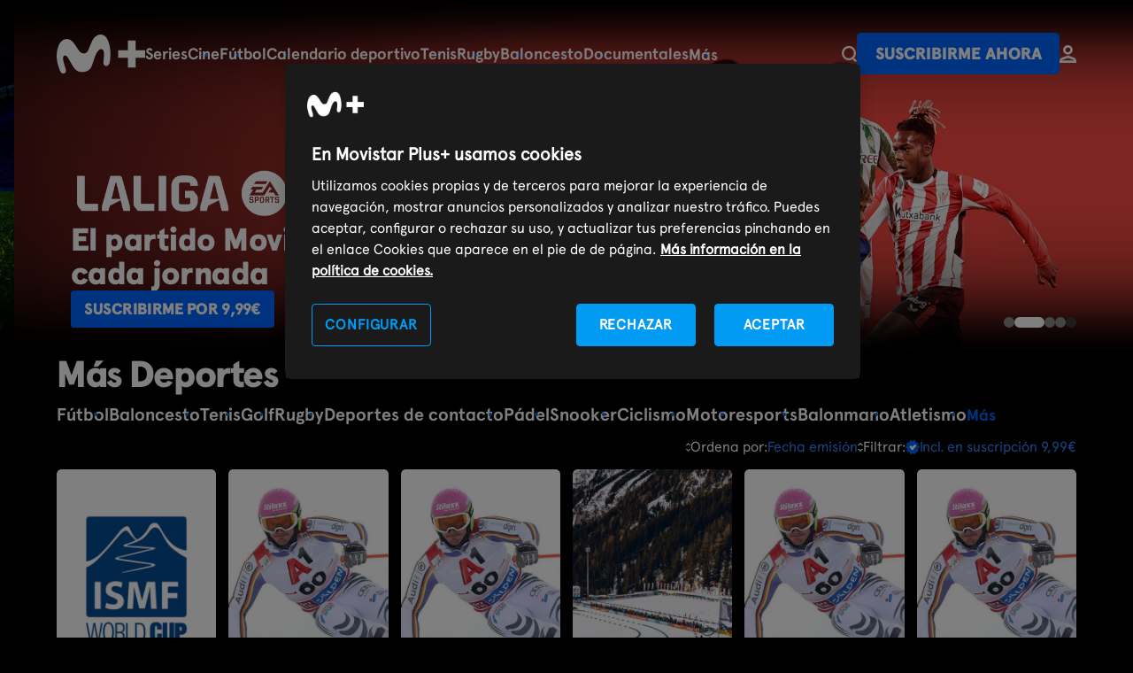

--- FILE ---
content_type: text/html; charset=UTF-8
request_url: https://www.movistarplus.es/deportes/mas-deportes?conf=lite&pr%5B656dff887f478822444e3bf7%5D=page%3D1
body_size: 21363
content:
<!DOCTYPE html>
<html lang="es">
    <head>
    <meta charset="UTF-8"/>

    <title>Otros deportes en M+ | Movistar Plus+</title>
    <link rel="icon" href="/assets/images/favicon.svg" type="image/svg+xml" />
    <link rel="apple-touch-icon" sizes="180x180" href="https://www.movistarplus.es/assets/images/favicon-180x180.png">
    <link rel="manifest" href="https://www.movistarplus.es/assets/images/manifest.json">
	  <meta name="msapplication-config" content="https://www.movistarplus.es/assets/images/browserconfig.xml">
    <link rel="mask-icon" href="https://www.movistarplus.es/assets/images/favicon.svg" color="#5bbad5">

    <link rel="search" type="application/opensearchdescription+xml" href="https://www.movistarplus.es/search.xml" title="Programación TV Movistar">

    <link rel="schema.DC" href="https://purl.org/dc/elements/1.1/" />
    <link rel="author" href="https://es-es.facebook.com/movistarplus" />
    <link rel="author" href="https://x.com/movistarplus?lang=es" />
    <link rel="author" href="https://www.youtube.com/user/plus" />
    <link rel="alternate" type="application/rss+xml" href="https://m.youtube.com/user/movistar/feed?activity_view=1" />
    <link rel="alternate" media="handheld" href="https://m.youtube.com/user/movistar/feed?activity_view=1" />
    <link rel="alternate" type="application/rss+xml" href="https://m.youtube.com/user/plus/feed?activity_view=1" />
    <link rel="alternate" media="handheld" href="https://m.youtube.com/user/plus/feed?activity_view=1" />
    

        <link rel='canonical' href='https://www.movistarplus.es/deportes/mas-deportes'/>

    <meta name="robots" content="All, NOODP">
<meta name="author" content="Movistar Plus+">
<meta name="owner" content="Movistar Plus+">
<meta name="medium" content="video">
<meta name="locality" content="Madrid, España">
<meta name="viewport" content="width=device-width, minimum-scale=1.0, initial-scale=1.0">
<meta name="google-site-verification" content="QN-6HDrfRCwdI_0ELWx2qPfczKXZdPoB_saL0hLTwis">
<meta name="msvalidate.01" content="BEB85D28B9BFD0AEDBD62DA096C05E87">
<meta name="yandex-verification" content="a52353b3ef8b3d30">
<meta name="clarity-site-verification" content="30256d77-62d8-43d9-9d8b-0f34137218cd">
<meta name="description" content="Descubre una amplia variedad de disciplinas deportivas en Movistar Plus+. Desde deportes tradicionales, hasta competencias emocionantes. ¡Suscríbete!">

    <script type="application/ld+json">
            {
    "@type": "BreadcrumbList",
    "@context": "https://schema.org",
    "itemListElement": [
        {
            "@type": "ListItem",
            "position": 1,
            "item": {
                "@type": "Thing",
                "@id": "https://www.movistarplus.es",
                "name": "Movistar Plus+"
            }
        },
        {
            "@type": "ListItem",
            "position": 2,
            "item": {
                "@type": "Thing",
                "@id": "https://www.movistarplus.es/deportes",
                "name": "deportes"
            }
        },
        {
            "@type": "ListItem",
            "position": 3,
            "item": {
                "@type": "Thing",
                "@id": "https://www.movistarplus.es/deportes/mas-deportes",
                "name": "mas deportes"
            }
        }
    ]
}
        </script>
                <script type="application/ld+json">
            {
    "@context": "http://schema.org",
    "@type": "Organization",
    "name": "Movistar Plus+",
    "legalName": "Movistar Plus",
    "url": "https://www.movistarplus.es",
    "logo": "https://www.movistarplus.es/assets/images/movistar-plus/logo-Movistar-plus.svg",
    "contactPoint": [
        {
            "@type": "ContactPoint",
            "email": "info@movistarplus.com",
            "contactType": "TollFree",
            "telephone": "+34 900 500 690",
            "areaServed": "ES"
        }
    ],
    "sameAs": [
        "https://www.wikidata.org/wiki/Q16928132",
        "https://x.com/MovistarPlus",
        "https://es.linkedin.com/company/movistarplus",
        "https://www.instagram.com/movistarplus/",
        "https://www.youtube.com/movistarplus",
        "https://www.tiktok.com/@movistarplus"
    ]
}
        </script>
                <script type="application/ld+json">
            {
    "@context": "http://schema.org",
    "@type": "Product",
    "url": "https://www.movistarplus.es/deportes/mas-deportes",
    "image": "https://www.movistarplus.es/assets/images/movistar-plus/logo-Movistar-plus.svg",
    "description": "Descubre una amplia variedad de disciplinas deportivas en Movistar Plus+. Desde deportes tradicionales, hasta competencias emocionantes. ¡Suscríbete!",
    "name": "Movistar Plus+",
    "offers": {
        "@type": "Offer",
        "priceCurrency": "EUR",
        "price": "9.99"
    }
}
        </script>
                            <link media="all" type="text/css" rel="stylesheet" href="https://www.movistarplus.es/assets/stylesheets/captacion/main.css?1769068782">
            <script type="text/javascript">
      // Forzar que el formulario en producción esté siempre bajo https
      if (window.location.protocol + window.location.host === "http:www.movistarplus.es") {
        window.location.replace(window.location.toString().replace("http://", "https://"));
      }
    </script>

<!-- Inicio del aviso de consentimiento de cookies de OneTrust para movistarplus.es -->

    <script src="https://cdn.cookielaw.org/scripttemplates/otSDKStub.js"  type="text/javascript" charset="UTF-8" data-domain-script="138564a8-b4fd-45d0-bed7-872ed8e6b682" ></script>
<script type="text/javascript">
function OptanonWrapper() { console.log('OptanonWrapper'); }
</script>
        <!--
    Start of global snippet: Please do not remove
    Place this snippet between the <head> and </head> tags on every page of your site.
    -->
    
    <script>
      window.dataLayer = window.dataLayer || [];
    </script>
    <!-- End of global snippet: Please do not remove -->
    <!-- Google Tag Manager -->
    <script>(function(w,d,s,l,i){w[l]=w[l]||[];w[l].push({'gtm.start':
    new Date().getTime(),event:'gtm.js'});var f=d.getElementsByTagName(s)[0],
    j=d.createElement(s),dl=l!='dataLayer'?'&l='+l:'';j.async=true;j.src='https://www.googletagmanager.com/gtm.js?id='+i+dl;f.parentNode.insertBefore(j,f);
    })(window,document,'script','dataLayer','GTM-WKKDZNV');</script>
    <!-- End Google Tag Manager -->
                        <meta property="og:title" content="Otros deportes en M+ | Movistar Plus+" />
<meta property="og:description" content="Descubre una amplia variedad de disciplinas deportivas en Movistar Plus+. Desde deportes tradicionales, hasta competencias emocionantes. ¡Suscríbete!" />
<meta property="og:image" content="https://www.movistarplus.es/recorte/r/original/OG_movistar.png" />
<meta property="og:url" content="https://www.movistarplus.es/deportes/mas-deportes" />
<meta property="og:type" content="profile" />
<meta property="og:site_name" content="Movistar Plus+" />

                  
      </head>
  <body id="p1cfa9e7c8a2f7d42aeb976e76864aa81" data-telemetry-meta="step:deportes/mas-deportes">
                <!-- Google Tag Manager (noscript) -->
        <noscript><iframe src="https://www.googletagmanager.com/ns.html?id=GTM-WKKDZNV" height="0" width="0" style="display:none;visibility:hidden"></iframe></noscript>
        <!-- End Google Tag Manager (noscript) -->
                
    <header class="mplus-header" data-telemetry-meta="section:mplus-header">
  <div class="wrapper">
    <a class="mplus-header__logo" href="https://www.movistarplus.es">
      <svg xmlns="http://www.w3.org/2000/svg" width="102" height="45" viewBox="0 0 102 45"><title>movistarplus+</title><g fill="#FFF" fill-rule="evenodd"><path d="M11.654 5.211c-2.872.047-8.175 1.44-10.597 11.167-1.055 4.24-1.462 8.658-.558 13.915.83 4.852 2.307 9.038 3.301 11.345a10.1 10.1 0 0 0 1.285 2.135c1.18 1.466 3.146 1.372 3.97.974.9-.435 1.934-1.49 1.56-3.89-.18-1.16-.703-2.858-.997-3.803-.9-2.895-2.1-6.388-2.206-8.877-.138-3.33 1.196-3.766 2.083-3.957 1.49-.322 2.74 1.287 3.927 3.306 1.417 2.405 3.846 6.672 5.825 9.931 1.79 2.94 5.088 6.091 10.389 5.875 5.404-.222 9.385-2.248 11.436-8.63 1.536-4.774 2.582-8.344 4.267-11.995 1.935-4.204 4.517-6.453 6.694-5.765 2.02.636 2.523 2.579 2.547 5.431.022 2.523-.276 5.307-.506 7.351-.083.741-.236 2.233-.174 3.062.122 1.63.839 3.257 2.704 3.515 1.987.28 3.581-1.283 4.216-3.172.253-.742.468-1.882.582-2.687.585-4.078.737-6.821.473-10.994-.31-4.88-1.28-9.331-2.974-13.181-1.62-3.683-4.223-6.043-7.563-6.252-3.695-.23-7.936 2.181-10.16 6.858-2.051 4.313-3.693 8.74-4.688 11-1.01 2.29-2.492 3.704-4.772 3.941-2.79.29-5.192-1.704-6.952-4.542-1.535-2.474-4.576-7.186-6.202-8.77-1.529-1.486-3.275-3.346-6.91-3.29M102 18.049H90.95V7h-8.9v11.049H71v8.902h11.05V38h8.9V26.951H102z"/></g></svg>
    </a>
          <div class="mplus-header__containerMenu js-containerMenu">
        <ul  class="mplus-header__menu selected" >
<li >
  <a   href="/series/donde-ver">Series</a>
</li>
<li >
  <a   href="/cine/donde-ver">Cine</a>
</li>
<li >
  <a   href="/el-partido-movistarplus">Fútbol</a>
</li>
<li >
  <a   href="/deportes/programacion">Calendario deportivo</a>
</li>
<li >
  <a   href="/deportes/tenis/donde-ver">Tenis</a>
</li>
<li >
  <a   href="/deportes/rugby/donde-ver">Rugby</a>
</li>
<li >
  <a   href="/deportes/baloncesto/donde-ver">Baloncesto</a>
</li>
<li >
  <a   href="/documentales/donde-ver">Documentales</a>
</li>
<li >
  <a   href="https://www.movistarplus.es/infantil/donde-ver">Infantil</a>
</li>
<li >
  <a   href="/deportes">Deportes</a>
</li>
<li >
  <a   href="/entretenimiento/donde-ver">Programas</a>
</li>
<li >
  <a   href="https://www.movistarplus.es/cine/cortometraje">Cortos</a>
</li>
<li >
  <a   href="/canales">Canales</a>
</li>
<li >
  <a   href="/funcionalidades-que-incluye">Funcionalidades</a>
</li>
<li >
  <a   href="https://www.movistarplus.es/bono-cultural-joven">Bono Cultural Joven</a>
</li>
<li >
  <a   href="https://www.movistarplus.es/tarjeta-regalo">Regala M+</a>
</li>

</ul>

        
      </div>
        <ul class="mplus-header__links">
      <li>
          <div class="mplus-header__search">
            <a class="mplus-header__btSearch" href="https://www.movistarplus.es/buscador">
              <svg xmlns="http://www.w3.org/2000/svg" width="17.397" height="18.397" viewBox="0 0 17.397 18.397">
                <title>Buscador</title>
                <g  data-name="Group 7" transform="translate(1.2 1.2)">
                  <path   d="M0,0,3.084,3.083" transform="translate(11.416 12.417)" fill="none" stroke="#fff" stroke-linecap="square" stroke-miterlimit="10" stroke-width="2.4"/>
                  <circle   cx="7" cy="7" r="7" fill="none" stroke="#fff" stroke-miterlimit="10" stroke-width="2.4"/>
                </g>
              </svg>
            </a>
          </div>
      </li>
            <li>
        <a href="https://contratar.movistarplus.es" class="mplus-button" data-telemetry-payload="posicion:${position-of-event}">Suscribirme ahora</a>
      </li>
            <li>
        <a href="https://wl.movistarplus.es?origin=WEB#" class="mplus-button text">
          <svg width="18.794173px" height="20.137797px" viewBox="0 0 18.794173 20.137797" version="1.1" xmlns="http://www.w3.org/2000/svg" xmlns:xlink="http://www.w3.org/1999/xlink">
            <g stroke="none" stroke-width="1" fill="none" fill-rule="evenodd">
                <g transform="translate(-146.665313, -32.758836)" stroke-width="2.66937451">
                    <g transform="translate(148.000000, 34.093523)">
                        <path d="M12.018947,4.03117442 C12.018947,5.33461491 11.4010985,6.49308626 10.4421446,7.22984704 C9.76250811,7.75200925 8.91153652,8.06234883 7.98774738,8.06234883 C5.76050959,8.06234883 3.95654777,6.25839828 3.95654777,4.03117442 C3.95654777,1.80395055 5.76050959,0 7.98774738,0 C10.2149852,0 12.018947,1.80395055 12.018947,4.03117442 Z" stroke="#FFFFFF"></path>
                        <path d="M16.1247984,17.4684225 L16.1247984,16.689934 C16.1247984,15.6228749 15.6217047,14.6555157 14.8434145,14.2243808 L8.93098836,12.0935232 C7.98774738,11.7863396 8.4815234,11.6294272 7.19381008,12.0935232 C5.90609675,12.5576193 4.61838343,13.0217153 3.33067011,13.4858114 C2.87527319,13.6499379 2.19217782,13.8961277 1.28138398,14.2243808 C0.503093711,14.6555157 0,15.6228749 0,16.689934 L0,17.4684225 L3.83387756,17.4684225 L16.1247984,17.4684225 Z" stroke="#FAFAFA"></path>
                    </g>
                </g>
            </g>
          </svg>
        </a>
      </li>
    </ul>
  </div>
</header>
<main>

<section class="mplus-banner mplus-banner--slider    mplus-nospace mplus-banner--medium mplus-hero-info-grid--collapsed"  id="m67d026bfc349884fd7489833" data-acd-id="67d026bfc349884fd7489833"  data-telemetry-meta="section:mplus-banner;section_title:El%20mejor%20deporte%20en%20el%20nuevo%20Movistar%20Plus%2B"  >
	<div  id="a67d026bfc349884fd7489833"  class="anchor" ></div>
		<!-- TODO: Poner la parte del header aquí -->
	<div class="wrapper">
		<ul class="mplus-banner__list  carousel " data-time="4"  tabindex="0">
  <li class="mplus-banner__item"  data-telemetry-meta="section_title:El mejor deporte en el nuevo Movistar Plus+" >
      <div class="mplus-banner__background">
        <picture width="1280" height="720">
            <source
        srcset="https://www.movistarplus.es/recorte/e/original/4a3526290d7cb81d143739942c8b2a1c.webp, https://www.movistarplus.es/recorte/e/original/4a3526290d7cb81d143739942c8b2a1c.webp 1.5x, https://www.movistarplus.es/recorte/e/original/4a3526290d7cb81d143739942c8b2a1c.webp 2x"
         title="El mejor deporte en el nuevo Movistar Plus+" alt="El mejor deporte en el nuevo Movistar Plus+"         media="(min-width: 769px)"
        />
      
                  <source
        srcset="https://www.movistarplus.es/recorte/e/original/6d25377b7cee1d0a8349165e4c0dc697.webp, https://www.movistarplus.es/recorte/e/original/6d25377b7cee1d0a8349165e4c0dc697.webp 1.5x, https://www.movistarplus.es/recorte/e/original/6d25377b7cee1d0a8349165e4c0dc697.webp 2x"
         title="El mejor deporte en el nuevo Movistar Plus+" alt="El mejor deporte en el nuevo Movistar Plus+"       />
                  <img src="https://www.movistarplus.es/recorte/e/original/4a3526290d7cb81d143739942c8b2a1c.webp" width="1280" height="720"
         title="El mejor deporte en el nuevo Movistar Plus+" alt="El mejor deporte en el nuevo Movistar Plus+"       />
          </picture>
      </div>
      <div class="mplus-banner__info">
            <div class="mplus-banner__header">
                              <h2 class="mplus-banner__title">El mejor deporte en el nuevo Movistar Plus+</h2>
                        </div>
            <div class="mplus-banner__footer">
            <div class="mplus-price__footer">
    <a href="https://contratar.movistarplus.es" class="mplus-button">Suscribirme por 9,99€ </a>
</div>

                </div>
          </div>
</li>
<li class="mplus-banner__item"  data-telemetry-meta="section_title:Fútbol · LALIGA, el partido Movistar Plus+ cada jornada" >
      <div class="mplus-banner__background">
        <picture width="1280" height="720">
            <source
        srcset="https://www.movistarplus.es/recorte/e/original/01069a669764f0d4e5d0b6caebd33048.webp, https://www.movistarplus.es/recorte/e/original/01069a669764f0d4e5d0b6caebd33048.webp 1.5x, https://www.movistarplus.es/recorte/e/original/01069a669764f0d4e5d0b6caebd33048.webp 2x"
         title="Fútbol · LALIGA, el partido Movistar Plus+ cada jornada" alt="Fútbol · LALIGA, el partido Movistar Plus+ cada jornada"         media="(min-width: 769px)"
        />
      
                  <source
        srcset="https://www.movistarplus.es/recorte/e/original/ff37414d9674df078381b95f573c339a.webp, https://www.movistarplus.es/recorte/e/original/ff37414d9674df078381b95f573c339a.webp 1.5x, https://www.movistarplus.es/recorte/e/original/ff37414d9674df078381b95f573c339a.webp 2x"
         title="Fútbol · LALIGA, el partido Movistar Plus+ cada jornada" alt="Fútbol · LALIGA, el partido Movistar Plus+ cada jornada"       />
                  <img src="https://www.movistarplus.es/recorte/e/original/01069a669764f0d4e5d0b6caebd33048.webp" width="1280" height="720"
         title="Fútbol · LALIGA, el partido Movistar Plus+ cada jornada" alt="Fútbol · LALIGA, el partido Movistar Plus+ cada jornada"       />
          </picture>
      </div>
      <div class="mplus-banner__info">
          <div class="mplus-banner__image">
        <img src="https://www.movistarplus.es/recorte/e/original/cae3484b56d50c0b6397d46a37331bbc"
           title="Fútbol · LALIGA, el partido Movistar Plus+ cada jornada" alt="Fútbol · LALIGA, el partido Movistar Plus+ cada jornada"         />
      </div>
            <div class="mplus-banner__header">
                              <h2 class="mplus-banner__title">El partido Movistar Plus+ cada jornada</h2>
                        </div>
            <div class="mplus-banner__footer">
            <div class="mplus-price__footer">
    <a href="https://contratar.movistarplus.es" class="mplus-button">Suscribirme por 9,99€ </a>
</div>

                </div>
          </div>
</li>
<li class="mplus-banner__item"  data-telemetry-meta="section_title:Fútbol · LALIGA HYPERMOTION al completo, en Movistar Plus+" >
      <div class="mplus-banner__background">
        <picture width="1280" height="720">
            <source
        srcset="https://www.movistarplus.es/recorte/e/original/926f35d26f03e319f7a1d02679edc16a.webp, https://www.movistarplus.es/recorte/e/original/926f35d26f03e319f7a1d02679edc16a.webp 1.5x, https://www.movistarplus.es/recorte/e/original/926f35d26f03e319f7a1d02679edc16a.webp 2x"
         title="Fútbol · LALIGA HYPERMOTION al completo, en Movistar Plus+" alt="Fútbol · LALIGA HYPERMOTION al completo, en Movistar Plus+"         media="(min-width: 769px)"
        />
      
                  <source
        srcset="https://www.movistarplus.es/recorte/e/original/80e015ba59d954ba3d72b32a20df5231.webp, https://www.movistarplus.es/recorte/e/original/80e015ba59d954ba3d72b32a20df5231.webp 1.5x, https://www.movistarplus.es/recorte/e/original/80e015ba59d954ba3d72b32a20df5231.webp 2x"
         title="Fútbol · LALIGA HYPERMOTION al completo, en Movistar Plus+" alt="Fútbol · LALIGA HYPERMOTION al completo, en Movistar Plus+"       />
                  <img src="https://www.movistarplus.es/recorte/e/original/926f35d26f03e319f7a1d02679edc16a.webp" width="1280" height="720"
         title="Fútbol · LALIGA HYPERMOTION al completo, en Movistar Plus+" alt="Fútbol · LALIGA HYPERMOTION al completo, en Movistar Plus+"       />
          </picture>
      </div>
      <div class="mplus-banner__info">
          <div class="mplus-banner__image">
        <img src="https://www.movistarplus.es/recorte/e/original/17d95d88ed3c2b3e74685264e08a8553"
                  />
      </div>
                <div class="mplus-banner__footer">
            <div class="mplus-price__footer">
    <a href="https://contratar.movistarplus.es" class="mplus-button">Suscribirme por 9,99€ </a>
</div>

                </div>
          </div>
</li>
<li class="mplus-banner__item"  data-telemetry-meta="section_title:Fútbol · El mejor partido de Champions por jornada, en Movistar Plus+" >
      <div class="mplus-banner__background">
        <picture width="1280" height="720">
            <source
        srcset="https://www.movistarplus.es/recorte/e/original/7b948d7427358fd56b789fb430ee7acf.webp, https://www.movistarplus.es/recorte/e/original/7b948d7427358fd56b789fb430ee7acf.webp 1.5x, https://www.movistarplus.es/recorte/e/original/7b948d7427358fd56b789fb430ee7acf.webp 2x"
         title="Fútbol · El mejor partido de Champions por jornada, en Movistar Plus+" alt="Fútbol · El mejor partido de Champions por jornada, en Movistar Plus+"         media="(min-width: 769px)"
        />
      
                  <source
        srcset="https://www.movistarplus.es/recorte/e/original/9055d7be00b497d5538ba614d21e74f2.webp, https://www.movistarplus.es/recorte/e/original/9055d7be00b497d5538ba614d21e74f2.webp 1.5x, https://www.movistarplus.es/recorte/e/original/9055d7be00b497d5538ba614d21e74f2.webp 2x"
         title="Fútbol · El mejor partido de Champions por jornada, en Movistar Plus+" alt="Fútbol · El mejor partido de Champions por jornada, en Movistar Plus+"       />
                  <img src="https://www.movistarplus.es/recorte/e/original/7b948d7427358fd56b789fb430ee7acf.webp" width="1280" height="720"
         title="Fútbol · El mejor partido de Champions por jornada, en Movistar Plus+" alt="Fútbol · El mejor partido de Champions por jornada, en Movistar Plus+"       />
          </picture>
      </div>
      <div class="mplus-banner__info">
          <div class="mplus-banner__image">
        <img src="https://www.movistarplus.es/recorte/e/original/7c4e40a562173bb439d47ebb2e76a4f0"
           title="Fútbol · El mejor partido de Champions por jornada, en Movistar Plus+" alt="Fútbol · El mejor partido de Champions por jornada, en Movistar Plus+"         />
      </div>
            <div class="mplus-banner__header">
                              <h2 class="mplus-banner__title">Lo mejor de la Champions</h2>
                        </div>
            <div class="mplus-banner__footer">
            <div class="mplus-price__footer">
    <a href="https://contratar.movistarplus.es" class="mplus-button">Suscribirme por 9,99€ </a>
</div>

                </div>
          </div>
</li>
<li class="mplus-banner__item"  data-telemetry-meta="section_title:El mejor tenis en Movistar Plus+" >
      <div class="mplus-banner__background">
        <picture width="1280" height="720">
            <source
        srcset="https://www.movistarplus.es/recorte/e/original/56cfc7f375747508b8555679f907b2dd.webp, https://www.movistarplus.es/recorte/e/original/56cfc7f375747508b8555679f907b2dd.webp 1.5x, https://www.movistarplus.es/recorte/e/original/56cfc7f375747508b8555679f907b2dd.webp 2x"
         title="El mejor tenis en Movistar Plus+" alt="El mejor tenis en Movistar Plus+"         media="(min-width: 769px)"
        />
      
                  <source
        srcset="https://www.movistarplus.es/recorte/e/original/3da74161d1143b373d45f2b871496fae.webp, https://www.movistarplus.es/recorte/e/original/3da74161d1143b373d45f2b871496fae.webp 1.5x, https://www.movistarplus.es/recorte/e/original/3da74161d1143b373d45f2b871496fae.webp 2x"
         title="El mejor tenis en Movistar Plus+" alt="El mejor tenis en Movistar Plus+"       />
                  <img src="https://www.movistarplus.es/recorte/e/original/56cfc7f375747508b8555679f907b2dd.webp" width="1280" height="720"
         title="El mejor tenis en Movistar Plus+" alt="El mejor tenis en Movistar Plus+"       />
          </picture>
      </div>
      <div class="mplus-banner__info">
          <div class="mplus-banner__image">
        <img src="https://www.movistarplus.es/recorte/e/original/c1be92529cbc8bbfe08f4585b4fb35c5"
           title="El mejor tenis en Movistar Plus+" alt="El mejor tenis en Movistar Plus+"         />
      </div>
            <div class="mplus-banner__header">
                              <h2 class="mplus-banner__title">Lo más destacado del tenis</h2>
                        </div>
            <div class="mplus-banner__footer">
            <div class="mplus-price__footer">
    <a href="https://contratar.movistarplus.es" class="mplus-button">Suscribirme por 9,99€ </a>
</div>

                </div>
          </div>
</li>
<li class="mplus-banner__item"  data-telemetry-meta="section_title:Baloncesto · Euroliga, los 2 mejores partidos por jornada en Movistar Plus+" >
      <div class="mplus-banner__background">
        <picture width="1280" height="720">
            <source
        srcset="https://www.movistarplus.es/recorte/e/original/ba023a12797a5e19c4d6fefa6d9aa307.webp, https://www.movistarplus.es/recorte/e/original/ba023a12797a5e19c4d6fefa6d9aa307.webp 1.5x, https://www.movistarplus.es/recorte/e/original/ba023a12797a5e19c4d6fefa6d9aa307.webp 2x"
         title="Baloncesto · Euroliga, los 2 mejores partidos por jornada en Movistar Plus+" alt="Baloncesto · Euroliga, los 2 mejores partidos por jornada en Movistar Plus+"         media="(min-width: 769px)"
        />
      
                  <source
        srcset="https://www.movistarplus.es/recorte/e/original/8185370c51b3ddb085995c83e309ca8d.webp, https://www.movistarplus.es/recorte/e/original/8185370c51b3ddb085995c83e309ca8d.webp 1.5x, https://www.movistarplus.es/recorte/e/original/8185370c51b3ddb085995c83e309ca8d.webp 2x"
         title="Baloncesto · Euroliga, los 2 mejores partidos por jornada en Movistar Plus+" alt="Baloncesto · Euroliga, los 2 mejores partidos por jornada en Movistar Plus+"       />
                  <img src="https://www.movistarplus.es/recorte/e/original/ba023a12797a5e19c4d6fefa6d9aa307.webp" width="1280" height="720"
         title="Baloncesto · Euroliga, los 2 mejores partidos por jornada en Movistar Plus+" alt="Baloncesto · Euroliga, los 2 mejores partidos por jornada en Movistar Plus+"       />
          </picture>
      </div>
      <div class="mplus-banner__info">
          <div class="mplus-banner__image">
        <img src="https://www.movistarplus.es/recorte/e/original/8f599279836208540aaa52c1a5922c80"
           title="Baloncesto · Euroliga, los 2 mejores partidos por jornada en Movistar Plus+" alt="Baloncesto · Euroliga, los 2 mejores partidos por jornada en Movistar Plus+"         />
      </div>
            <div class="mplus-banner__header">
                              <h2 class="mplus-banner__title">Los 2 mejores partidos por jornada</h2>
                        </div>
            <div class="mplus-banner__footer">
            <div class="mplus-price__footer">
    <a href="https://contratar.movistarplus.es" class="mplus-button">Suscribirme por 9,99€ </a>
</div>

                </div>
          </div>
</li>
<li class="mplus-banner__item"  data-telemetry-meta="section_title:Lo más destacado del rugby, golf, pádel y mucho más en Movistar Plus+" >
      <div class="mplus-banner__background">
        <picture width="1280" height="720">
            <source
        srcset="https://www.movistarplus.es/recorte/e/original/a6f137dfe4cd4bb00c463b02aa0ec56e.webp, https://www.movistarplus.es/recorte/e/original/a6f137dfe4cd4bb00c463b02aa0ec56e.webp 1.5x, https://www.movistarplus.es/recorte/e/original/a6f137dfe4cd4bb00c463b02aa0ec56e.webp 2x"
         title="Lo más destacado del rugby, golf, pádel y mucho más en Movistar Plus+" alt="Lo más destacado del rugby, golf, pádel y mucho más en Movistar Plus+"         media="(min-width: 769px)"
        />
      
                  <source
        srcset="https://www.movistarplus.es/recorte/e/original/f491231c4dc3302bb5bc362cea5d10ea.webp, https://www.movistarplus.es/recorte/e/original/f491231c4dc3302bb5bc362cea5d10ea.webp 1.5x, https://www.movistarplus.es/recorte/e/original/f491231c4dc3302bb5bc362cea5d10ea.webp 2x"
         title="Lo más destacado del rugby, golf, pádel y mucho más en Movistar Plus+" alt="Lo más destacado del rugby, golf, pádel y mucho más en Movistar Plus+"       />
                  <img src="https://www.movistarplus.es/recorte/e/original/a6f137dfe4cd4bb00c463b02aa0ec56e.webp" width="1280" height="720"
         title="Lo más destacado del rugby, golf, pádel y mucho más en Movistar Plus+" alt="Lo más destacado del rugby, golf, pádel y mucho más en Movistar Plus+"       />
          </picture>
      </div>
      <div class="mplus-banner__info">
            <div class="mplus-banner__header">
                              <h2 class="mplus-banner__title mplus-banner__title--long">Y lo más destacado del rugby, pádel, golf y mucho más</h2>
                        </div>
            <div class="mplus-banner__footer">
            <div class="mplus-price__footer">
    <a href="https://contratar.movistarplus.es" class="mplus-button">Suscribirme por 9,99€ </a>
</div>

                </div>
          </div>
</li>

</ul>
	</div>
</section><section class="mplus-collection mplus-collection__grid     mplus-collection__grid--vertical"  id="m656dff887f478822444e3bf7" data-acd-id="656dff887f478822444e3bf7"  data-telemetry-meta="section:mplus-collection;section_title:M%C3%A1s%20Deportes"  >
	<div  id="a656dff887f478822444e3bf7"  class="anchor" ></div>
		<!-- TODO: Poner la parte del header aquí -->
	<div class="wrapper">
		<div class="section-header">
      <h1 class="section-header__title">Más Deportes</h1>
    </div>
<section class="mplus-menu-in-page">
  <div class="wrapper">
    <nav class="js-containerMenu">
    <ul  class=" mplus-header__menu selected" >
    <li ><a  href="/deportes/futbol"> <span>Fútbol</span></a></li>
<li ><a  href="/deportes/baloncesto"> <span>Baloncesto</span></a></li>
<li ><a  href="/deportes/tenis"> <span>Tenis</span></a></li>
<li ><a  href="/deportes/golf"> <span>Golf</span></a></li>
<li ><a  href="/deportes/rugby"> <span>Rugby</span></a></li>
<li ><a  href="/deportes/deportes-contacto"> <span>Deportes de contacto</span></a></li>
<li ><a  href="/deportes/padel"> <span>Pádel</span></a></li>
<li ><a  href="/deportes/snooker"> <span>Snooker</span></a></li>
<li ><a  href="/deportes/ciclismo"> <span>Ciclismo</span></a></li>
<li ><a  href="/deportes/motor"> <span>Motor</span></a></li>
<li ><a  href="/deportes/esports"> <span>esports</span></a></li>
<li ><a  href="/deportes/balonmano"> <span>Balonmano</span></a></li>
<li ><a  href="/deportes/atletismo"> <span>Atletismo</span></a></li>
<li  class="selected" ><a  class=" selected"  href="/deportes/mas-deportes"> <span>Más deportes</span></a></li>

    </ul>
</nav>

      </div>
</section>
<div class="mplus-filters">
  <div class="wrapper">
    <button type="button" class="mplus-filters__button">
      <svg xmlns="http://www.w3.org/2000/svg" width="32.001" height="32">
        <title>Filtros</title>
        <g fill="none" fill-rule="evenodd">
          <g stroke="#FFAE00" stroke-opacity=".172" stroke-width=".1">
            <path d="M16 26c-5.522 0-10-4.477-10-10S10.479 6 16 6c5.524 0 10 4.477 10 10s-4.476 10-10 10Z" />
            <path d="M16 21a5 5 0 1 1 .002-10.001A5 5 0 0 1 16 21ZM32 0 0 32M32 32 0 0M16 0v32M19.98 0v32M12 0v32M32 16H0M32 20.005H0M32 12H0" />
            <path d="M7 7v18h18V7z" />
            <path d="M6 8v16h20V8z" />
            <path d="M8 6v20h16V6z" />
          </g>
          <path stroke="#FFF" stroke-width="2" d="M17.501 16h-9.5M13.001 22h-5M11.001 10h-3M24.001 16h-2M24.001 22h-7M24.001 10 14 9.999" />
          <circle cx="20.001" cy="16" r="2" stroke="#FFF" stroke-width="2" transform="rotate(90 20 16)" />
          <circle cx="15.001" cy="22" r="2" stroke="#FFF" stroke-width="2" transform="rotate(90 15 22)" />
          <circle cx="12.001" cy="10" r="2" stroke="#FFF" stroke-width="2" transform="rotate(90 12 10)" />
        </g>
      </svg>
    </button>
    <div class="mplus-filters__type">
      <button type="button" class="mplus-filters__btClose">
        <svg xmlns="http://www.w3.org/2000/svg" width="20" height="20">
          <title>Cerrar</title>
          <g fill="#FFF" fill-rule="evenodd">
            <circle cx="10" cy="10" r="10" opacity=".134" />
            <path d="m12.64 6.21 1.285 1.286-6.429 6.429-1.285-1.286z" />
            <path d="m13.927 12.63-1.286 1.286-6.428-6.428 1.285-1.286z" />
          </g>
        </svg>
      </button>
      <div class="mplus-filters__typeTitle">Filtros:</div>
            <div class="mplus-filters__select">
  <div class="mplus-filters__selection">
    <svg width="5.65685425px" height="10.6568542px" viewBox="0 0 5.65685425 10.6568542" version="1.1"
      xmlns="http://www.w3.org/2000/svg" xmlns:xlink="http://www.w3.org/1999/xlink">
      <g stroke="none" stroke-width="1" fill="none" fill-rule="evenodd">
        <g id="Home_1440-Copy-4" transform="translate(-968.171573, -326.171573)" fill="#FFFFFF">
          <polygon
            transform="translate(971.000000, 334.000000) scale(-1, 1) rotate(-225.000000) translate(-971.000000, -334.000000) "
            points="973 332 969 332 969.009282 333.271338 971.746944 333.253056 971.737662 335.981718 973 336">
          </polygon>
          <polygon
            transform="translate(971.000000, 329.000000) scale(-1, -1) rotate(-225.000000) translate(-971.000000, -329.000000) "
            points="973 327 969 327 969.009282 328.271338 971.746944 328.253056 971.737662 330.981718 973 331">
          </polygon>
        </g>
      </g>
    </svg>
    <p>Ordena por: <span class="" >
<span>Fecha emisión</span>
</span> </p>
  </div>
  <div class="mplus-filters__options">
    <ul>
<li class=" selected ">
      <span class="mplus-filters__options--text">Fecha emisión</span>
  </li><li class="">
      <a href="?conf=lite&amp;pr[656dff887f478822444e3bf7]=page%3D1%26order%3DVD#a656dff887f478822444e3bf7" class="mplus-filters__options--text" data-telemetry-payload="click_text:(filter) Destacados">Destacados</a>
  </li><li class="">
      <a href="?conf=lite&amp;pr[656dff887f478822444e3bf7]=page%3D1%26order%3DFD#a656dff887f478822444e3bf7" class="mplus-filters__options--text" data-telemetry-payload="click_text:(filter) Recién Añadidos">Recién Añadidos</a>
  </li>
</ul>
  </div>
</div>
            <div class="mplus-filters__select">
  <div class="mplus-filters__selection">
    <svg width="5.65685425px" height="10.6568542px" viewBox="0 0 5.65685425 10.6568542" version="1.1"
      xmlns="http://www.w3.org/2000/svg" xmlns:xlink="http://www.w3.org/1999/xlink">
      <g stroke="none" stroke-width="1" fill="none" fill-rule="evenodd">
        <g id="Home_1440-Copy-4" transform="translate(-968.171573, -326.171573)" fill="#FFFFFF">
          <polygon
            transform="translate(971.000000, 334.000000) scale(-1, 1) rotate(-225.000000) translate(-971.000000, -334.000000) "
            points="973 332 969 332 969.009282 333.271338 971.746944 333.253056 971.737662 335.981718 973 336">
          </polygon>
          <polygon
            transform="translate(971.000000, 329.000000) scale(-1, -1) rotate(-225.000000) translate(-971.000000, -329.000000) "
            points="973 327 969 327 969.009282 328.271338 971.746944 328.253056 971.737662 330.981718 973 331">
          </polygon>
        </g>
      </g>
    </svg>
    <p>Filtrar: <span class="mplus-filter__item--all" >
<?xml version="1.0" encoding="UTF-8"?>
<svg width="16.0322361px" height="15.92645px" viewBox="0 0 16.0322361 15.92645" version="1.1" xmlns="http://www.w3.org/2000/svg" xmlns:xlink="http://www.w3.org/1999/xlink">
    <title>Group 2 Copy 6</title>
    <g id="1-de-Agosto" stroke="none" stroke-width="1" fill="none" fill-rule="evenodd">
        <g id="Tienda_1920" transform="translate(-617.983882, -654.036775)">
            <g id="Group-4" transform="translate(568.103043, 263.977178)">
                <g id="Group-3-Copy-2" transform="translate(49.880839, 388.022822)">
                    <g id="Group-2-Copy-6" transform="translate(0.000000, 2.036775)">
                        <g id="Group-8-Copy-6" transform="translate(0.000000, -0.000000)" fill="#0066FF">
                            <path d="M7.56065924,14.9531293 L6.26838301,15.7914348 C5.88062104,16.0429777 5.362362,15.9325504 5.11081905,15.5447884 C5.07985967,15.4970635 5.05384702,15.4463063 5.03318463,15.3933042 L4.43928772,13.8698714 C4.32236503,13.5699475 4.04378035,13.3636699 3.72279208,13.3393434 L2.15995141,13.2209013 C1.69906836,13.1859727 1.35376409,12.7840379 1.38869275,12.3231548 C1.39198726,12.2796838 1.39867347,12.2365367 1.40869033,12.1941074 L1.80382231,10.5204128 C1.87481127,10.2197187 1.77435725,9.90437269 1.54252397,9.70014315 L0.28369936,8.59120328 C-0.0631234797,8.28567568 -0.0965998782,7.75684115 0.208927731,7.41001831 C0.232250529,7.38354319 0.257224243,7.35856948 0.28369936,7.33524668 L1.54252397,6.22630681 C1.77435725,6.02207728 1.87481127,5.70673128 1.80382231,5.40603718 L1.40869033,3.73234255 C1.30249076,3.28250385 1.58106531,2.83174578 2.03090401,2.72554621 C2.07333329,2.71552934 2.11648041,2.70884313 2.15995141,2.70554863 L3.72279208,2.58710659 C4.04378035,2.56278005 4.32236503,2.35650249 4.43928772,2.05657861 L5.03318463,0.533145729 C5.20106518,0.102507454 5.68626055,-0.110499773 6.11689882,0.0573807722 C6.16990088,0.0780431576 6.22065808,0.104055813 6.26838301,0.135015192 L7.56065924,0.973320655 C7.83770477,1.15304135 8.19453132,1.15304135 8.47157685,0.973320655 L9.76385308,0.135015192 C10.151615,-0.11652776 10.6698741,-0.00610042824 10.921417,0.381661541 C10.9523764,0.429386471 10.9783891,0.480143673 10.9990515,0.533145729 L11.5929484,2.05657861 C11.7098711,2.35650249 11.9884557,2.56278005 12.309444,2.58710659 L13.8722847,2.70554863 C14.3331677,2.74047728 14.678472,3.14241209 14.6435433,3.60329515 C14.6402488,3.64676615 14.6335626,3.68991327 14.6235458,3.73234255 L14.2284138,5.40603718 C14.1574248,5.70673128 14.2578788,6.02207728 14.4897121,6.22630681 L15.7485367,7.33524668 C16.0953596,7.64077429 16.128836,8.16960882 15.8233084,8.51643166 C15.7999856,8.54290677 15.7750118,8.56788049 15.7485367,8.59120328 L14.4897121,9.70014315 C14.2578788,9.90437269 14.1574248,10.2197187 14.2284138,10.5204128 L14.6235458,12.1941074 C14.7297453,12.6439461 14.4511708,13.0947042 14.0013321,13.2009038 C13.9589028,13.2109206 13.9157557,13.2176068 13.8722847,13.2209013 L12.309444,13.3393434 C11.9884557,13.3636699 11.7098711,13.5699475 11.5929484,13.8698714 L10.9990515,15.3933042 C10.8311709,15.8239425 10.3459755,16.0369497 9.91533727,15.8690692 C9.86233521,15.8484068 9.81157801,15.8223942 9.76385308,15.7914348 L8.47157685,14.9531293 C8.19453132,14.7734086 7.83770477,14.7734086 7.56065924,14.9531293 Z" id="Combined-Shape"></path>
                        </g>
                        <polygon id="Rectangle" fill="#FFFFFF" transform="translate(6.847066, 8.668863) rotate(-45.000000) translate(-6.847066, -8.668863) " points="5.66729462 6.22923116 8.13362329 6.17583814 8.02683725 11.1084955 5.56050858 11.1618885"></polygon>
                        <polygon id="Rectangle" fill="#FFFFFF" transform="translate(9.122003, 8.074959) rotate(-45.000000) translate(-9.122003, -8.074959) " points="5.86026176 6.91298558 12.4371382 6.77060419 12.3837452 9.23693287 5.80686874 9.37931425"></polygon>
                    </g>
                </g>
            </g>
        </g>
    </g>
</svg><span>Incl. en suscripción 9,99€</span>
</span> </p>
  </div>
  <div class="mplus-filters__options">
    <ul>
<li class="mplus-filter__item--all selected ">
  <?xml version="1.0" encoding="UTF-8"?>
<svg width="16.0322361px" height="15.92645px" viewBox="0 0 16.0322361 15.92645" version="1.1" xmlns="http://www.w3.org/2000/svg" xmlns:xlink="http://www.w3.org/1999/xlink">
    <title>Group 2 Copy 6</title>
    <g id="1-de-Agosto" stroke="none" stroke-width="1" fill="none" fill-rule="evenodd">
        <g id="Tienda_1920" transform="translate(-617.983882, -654.036775)">
            <g id="Group-4" transform="translate(568.103043, 263.977178)">
                <g id="Group-3-Copy-2" transform="translate(49.880839, 388.022822)">
                    <g id="Group-2-Copy-6" transform="translate(0.000000, 2.036775)">
                        <g id="Group-8-Copy-6" transform="translate(0.000000, -0.000000)" fill="#0066FF">
                            <path d="M7.56065924,14.9531293 L6.26838301,15.7914348 C5.88062104,16.0429777 5.362362,15.9325504 5.11081905,15.5447884 C5.07985967,15.4970635 5.05384702,15.4463063 5.03318463,15.3933042 L4.43928772,13.8698714 C4.32236503,13.5699475 4.04378035,13.3636699 3.72279208,13.3393434 L2.15995141,13.2209013 C1.69906836,13.1859727 1.35376409,12.7840379 1.38869275,12.3231548 C1.39198726,12.2796838 1.39867347,12.2365367 1.40869033,12.1941074 L1.80382231,10.5204128 C1.87481127,10.2197187 1.77435725,9.90437269 1.54252397,9.70014315 L0.28369936,8.59120328 C-0.0631234797,8.28567568 -0.0965998782,7.75684115 0.208927731,7.41001831 C0.232250529,7.38354319 0.257224243,7.35856948 0.28369936,7.33524668 L1.54252397,6.22630681 C1.77435725,6.02207728 1.87481127,5.70673128 1.80382231,5.40603718 L1.40869033,3.73234255 C1.30249076,3.28250385 1.58106531,2.83174578 2.03090401,2.72554621 C2.07333329,2.71552934 2.11648041,2.70884313 2.15995141,2.70554863 L3.72279208,2.58710659 C4.04378035,2.56278005 4.32236503,2.35650249 4.43928772,2.05657861 L5.03318463,0.533145729 C5.20106518,0.102507454 5.68626055,-0.110499773 6.11689882,0.0573807722 C6.16990088,0.0780431576 6.22065808,0.104055813 6.26838301,0.135015192 L7.56065924,0.973320655 C7.83770477,1.15304135 8.19453132,1.15304135 8.47157685,0.973320655 L9.76385308,0.135015192 C10.151615,-0.11652776 10.6698741,-0.00610042824 10.921417,0.381661541 C10.9523764,0.429386471 10.9783891,0.480143673 10.9990515,0.533145729 L11.5929484,2.05657861 C11.7098711,2.35650249 11.9884557,2.56278005 12.309444,2.58710659 L13.8722847,2.70554863 C14.3331677,2.74047728 14.678472,3.14241209 14.6435433,3.60329515 C14.6402488,3.64676615 14.6335626,3.68991327 14.6235458,3.73234255 L14.2284138,5.40603718 C14.1574248,5.70673128 14.2578788,6.02207728 14.4897121,6.22630681 L15.7485367,7.33524668 C16.0953596,7.64077429 16.128836,8.16960882 15.8233084,8.51643166 C15.7999856,8.54290677 15.7750118,8.56788049 15.7485367,8.59120328 L14.4897121,9.70014315 C14.2578788,9.90437269 14.1574248,10.2197187 14.2284138,10.5204128 L14.6235458,12.1941074 C14.7297453,12.6439461 14.4511708,13.0947042 14.0013321,13.2009038 C13.9589028,13.2109206 13.9157557,13.2176068 13.8722847,13.2209013 L12.309444,13.3393434 C11.9884557,13.3636699 11.7098711,13.5699475 11.5929484,13.8698714 L10.9990515,15.3933042 C10.8311709,15.8239425 10.3459755,16.0369497 9.91533727,15.8690692 C9.86233521,15.8484068 9.81157801,15.8223942 9.76385308,15.7914348 L8.47157685,14.9531293 C8.19453132,14.7734086 7.83770477,14.7734086 7.56065924,14.9531293 Z" id="Combined-Shape"></path>
                        </g>
                        <polygon id="Rectangle" fill="#FFFFFF" transform="translate(6.847066, 8.668863) rotate(-45.000000) translate(-6.847066, -8.668863) " points="5.66729462 6.22923116 8.13362329 6.17583814 8.02683725 11.1084955 5.56050858 11.1618885"></polygon>
                        <polygon id="Rectangle" fill="#FFFFFF" transform="translate(9.122003, 8.074959) rotate(-45.000000) translate(-9.122003, -8.074959) " points="5.86026176 6.91298558 12.4371382 6.77060419 12.3837452 9.23693287 5.80686874 9.37931425"></polygon>
                    </g>
                </g>
            </g>
        </g>
    </g>
</svg>    <span class="mplus-filters__options--text">Incl. en suscripción 9,99€</span>
  </li><li class="mplus-filter__item--onlyplus">
  <svg width="16px" height="16px" viewBox="0 0 16.032 15.926" xmlns="http://www.w3.org/2000/svg">
    <g fill="none" fill-rule="evenodd">
        <path d="m7.56 14.953-1.292.838a.837.837 0 0 1-1.235-.398L4.44 13.87a.84.84 0 0 0-.716-.53l-1.563-.12a.837.837 0 0 1-.751-1.026l.395-1.674a.84.84 0 0 0-.261-.82L.283 8.591a.837.837 0 0 1 0-1.256l1.26-1.109a.84.84 0 0 0 .26-.82L1.41 3.732a.837.837 0 0 1 .751-1.027l1.563-.118c.32-.024.6-.23.716-.53L5.033.533A.837.837 0 0 1 6.268.135l1.293.838c.277.18.634.18.91 0L9.765.135A.837.837 0 0 1 11 .533l.594 1.524c.117.3.396.506.716.53l1.563.119a.837.837 0 0 1 .752 1.026l-.396 1.674c-.07.3.03.616.262.82l1.259 1.11a.837.837 0 0 1 0 1.255L14.489 9.7a.84.84 0 0 0-.26.82l.395 1.674a.837.837 0 0 1-.752 1.027l-1.562.118a.84.84 0 0 0-.717.53l-.594 1.524a.837.837 0 0 1-1.235.398l-1.292-.838a.84.84 0 0 0-.911 0" fill="#DCC000"/>
        <path fill="#000" d="m4.288 7.778 1.706-1.782L9.406 9.56 7.7 11.342z"/><path fill="#000" d="m5.994 9.56 4.55-4.751L12.25 6.59 7.7 11.341z"/>
    </g>
</svg>    <a href="https://www.movistarplus.es/deportes/mas-deportes?conf=iptv" class="mplus-filters__options--text" data-telemetry-payload="click_text:(filter) Incluido en pack miMovistar">Incluido en pack miMovistar</a>
  </li>
</ul>
  </div>
</div>
    </div>
  </div>
</div>
<div class="mplus-collection__content ">
  <ul>
    <li class="">
    <a class="mplus-collection__image" href="https://www.movistarplus.es/deportes/deportes-de-invierno/copa-del-mundo-de-esqui-de-montana-andorra-25-26/esprin/ficha?tipo=E&id=4219604" title="">
    <img loading="lazy" src="https://www.movistarplus.es/recorte/n/mod_de_v/MESP2P4219604" alt="Copa del mundo de esquí de montaña - Andorra. T(25/26). Copa del mundo de... (25/26): Esprín"  title="Copa del mundo de esquí de montaña - Andorra. T(25/26). Copa del mundo de... (25/26): Esprín">
  </a>
    <div class="mplus-collection__title">
    <a href="https://www.movistarplus.es/deportes/deportes-de-invierno/copa-del-mundo-de-esqui-de-montana-andorra-25-26/esprin/ficha?tipo=E&id=4219604" title="">
                  Copa del mundo de... (25/26): Esprín
    </a>
  </div>
    <a class="mplus-collection__title-seo" href="https://www.movistarplus.es/deportes/deportes-de-invierno/copa-del-mundo-de-esqui-de-montana-andorra-25-26/esprin/ficha?tipo=E&id=4219604">Copa del mundo de... (25/26): Esprín</a>        <p class = "mplus-collection__date">Hoy - 11:47h</p>
  </li><li class="">
    <a class="mplus-collection__image" href="https://www.movistarplus.es/deportes/esqui-alpino/copa-del-mundo-de-esqui-alpino-m-schladming-25-26/eslalon-gigante-primera-manga/ficha?tipo=E&id=4219476" title="">
    <img loading="lazy" src="https://www.movistarplus.es/recorte/n/mod_de_v/MESP2P4219476" alt="Copa del mundo de esquí alpino M - Schladming. T(25/26). Copa del mundo de... (25/26): Eslalon gigante - primera manga"  title="Copa del mundo de esquí alpino M - Schladming. T(25/26). Copa del mundo de... (25/26): Eslalon gigante - primera manga">
  </a>
    <div class="mplus-collection__title">
    <a href="https://www.movistarplus.es/deportes/esqui-alpino/copa-del-mundo-de-esqui-alpino-m-schladming-25-26/eslalon-gigante-primera-manga/ficha?tipo=E&id=4219476" title="">
                  Copa del mundo de... (25/26): Eslalon gigante - primera manga
    </a>
  </div>
    <a class="mplus-collection__title-seo" href="https://www.movistarplus.es/deportes/esqui-alpino/copa-del-mundo-de-esqui-alpino-m-schladming-25-26/eslalon-gigante-primera-manga/ficha?tipo=E&id=4219476">Copa del mundo de... (25/26): Eslalon gigante - primera manga</a>        <p class = "mplus-collection__date">Mañana - 17:30h</p>
  </li><li class="">
    <a class="mplus-collection__image" href="https://www.movistarplus.es/deportes/esqui-alpino/copa-del-mundo-de-esqui-alpino-m-schladming-25-26/eslalon-gigante-segunda-manga/ficha?tipo=E&id=4219477" title="">
    <img loading="lazy" src="https://www.movistarplus.es/recorte/n/mod_de_v/MESP2P4219477" alt="Copa del mundo de esquí alpino M - Schladming. T(25/26). Copa del mundo de... (25/26): Eslalon gigante - segunda manga"  title="Copa del mundo de esquí alpino M - Schladming. T(25/26). Copa del mundo de... (25/26): Eslalon gigante - segunda manga">
  </a>
    <div class="mplus-collection__title">
    <a href="https://www.movistarplus.es/deportes/esqui-alpino/copa-del-mundo-de-esqui-alpino-m-schladming-25-26/eslalon-gigante-segunda-manga/ficha?tipo=E&id=4219477" title="">
                  Copa del mundo de... (25/26): Eslalon gigante - segunda manga
    </a>
  </div>
    <a class="mplus-collection__title-seo" href="https://www.movistarplus.es/deportes/esqui-alpino/copa-del-mundo-de-esqui-alpino-m-schladming-25-26/eslalon-gigante-segunda-manga/ficha?tipo=E&id=4219477">Copa del mundo de... (25/26): Eslalon gigante - segunda manga</a>        <p class = "mplus-collection__date">Mañana - 20:30h</p>
  </li><li class="">
    <a class="mplus-collection__image" href="https://www.movistarplus.es/deportes/deportes-de-invierno/europeo-de-biatlon-2026/individual-m/ficha?tipo=E&id=4225213" title="">
    <img loading="lazy" src="https://www.movistarplus.es/recorte/n/mod_de_v/MESP2P4225213" alt="Europeo de biatlón. T(2026). Europeo de biatlón (2026): Individual M"  title="Europeo de biatlón. T(2026). Europeo de biatlón (2026): Individual M">
  </a>
    <div class="mplus-collection__title">
    <a href="https://www.movistarplus.es/deportes/deportes-de-invierno/europeo-de-biatlon-2026/individual-m/ficha?tipo=E&id=4225213" title="">
                  Europeo de biatlón (2026): Individual M
    </a>
  </div>
    <a class="mplus-collection__title-seo" href="https://www.movistarplus.es/deportes/deportes-de-invierno/europeo-de-biatlon-2026/individual-m/ficha?tipo=E&id=4225213">Europeo de biatlón (2026): Individual M</a>        <p class = "mplus-collection__date">mié 28 - 10:10h</p>
  </li><li class="">
    <a class="mplus-collection__image" href="https://www.movistarplus.es/deportes/esqui-alpino/copa-del-mundo-de-esqui-alpino-m-schladming-25-26/eslalon-primera-manga/ficha?tipo=E&id=4219479" title="">
    <img loading="lazy" src="https://www.movistarplus.es/recorte/n/mod_de_v/MESP2P4219479" alt="Copa del mundo de esquí alpino M - Schladming. T(25/26). Copa del mundo de... (25/26): Eslalon - primera manga"  title="Copa del mundo de esquí alpino M - Schladming. T(25/26). Copa del mundo de... (25/26): Eslalon - primera manga">
  </a>
    <div class="mplus-collection__title">
    <a href="https://www.movistarplus.es/deportes/esqui-alpino/copa-del-mundo-de-esqui-alpino-m-schladming-25-26/eslalon-primera-manga/ficha?tipo=E&id=4219479" title="">
                  Copa del mundo de... (25/26): Eslalon - primera manga
    </a>
  </div>
    <a class="mplus-collection__title-seo" href="https://www.movistarplus.es/deportes/esqui-alpino/copa-del-mundo-de-esqui-alpino-m-schladming-25-26/eslalon-primera-manga/ficha?tipo=E&id=4219479">Copa del mundo de... (25/26): Eslalon - primera manga</a>        <p class = "mplus-collection__date">mié 28 - 17:30h</p>
  </li><li class="">
    <a class="mplus-collection__image" href="https://www.movistarplus.es/deportes/esqui-alpino/copa-del-mundo-de-esqui-alpino-m-schladming-25-26/eslalon-segunda-manga/ficha?tipo=E&id=4219480" title="">
    <img loading="lazy" src="https://www.movistarplus.es/recorte/n/mod_de_v/MESP2P4219480" alt="Copa del mundo de esquí alpino M - Schladming. T(25/26). Copa del mundo de... (25/26): Eslalon - segunda manga"  title="Copa del mundo de esquí alpino M - Schladming. T(25/26). Copa del mundo de... (25/26): Eslalon - segunda manga">
  </a>
    <div class="mplus-collection__title">
    <a href="https://www.movistarplus.es/deportes/esqui-alpino/copa-del-mundo-de-esqui-alpino-m-schladming-25-26/eslalon-segunda-manga/ficha?tipo=E&id=4219480" title="">
                  Copa del mundo de... (25/26): Eslalon - segunda manga
    </a>
  </div>
    <a class="mplus-collection__title-seo" href="https://www.movistarplus.es/deportes/esqui-alpino/copa-del-mundo-de-esqui-alpino-m-schladming-25-26/eslalon-segunda-manga/ficha?tipo=E&id=4219480">Copa del mundo de... (25/26): Eslalon - segunda manga</a>        <p class = "mplus-collection__date">mié 28 - 20:15h</p>
  </li><li class="">
    <a class="mplus-collection__image" href="https://www.movistarplus.es/deportes/esqui-alpino/copa-del-mundo-de-esqui-alpino-f-crans-montana-25-26/entrenamiento-descenso-2/ficha?tipo=E&id=4225206" title="">
    <img loading="lazy" src="https://www.movistarplus.es/recorte/n/mod_de_v/MESP2P4225206" alt="Copa del mundo de esquí alpino F - Crans Montana. T(25/26). Copa del mundo de... (25/26): Entrenamiento descenso 2"  title="Copa del mundo de esquí alpino F - Crans Montana. T(25/26). Copa del mundo de... (25/26): Entrenamiento descenso 2">
  </a>
    <div class="mplus-collection__title">
    <a href="https://www.movistarplus.es/deportes/esqui-alpino/copa-del-mundo-de-esqui-alpino-f-crans-montana-25-26/entrenamiento-descenso-2/ficha?tipo=E&id=4225206" title="">
                  Copa del mundo de... (25/26): Entrenamiento descenso 2
    </a>
  </div>
    <a class="mplus-collection__title-seo" href="https://www.movistarplus.es/deportes/esqui-alpino/copa-del-mundo-de-esqui-alpino-f-crans-montana-25-26/entrenamiento-descenso-2/ficha?tipo=E&id=4225206">Copa del mundo de... (25/26): Entrenamiento descenso 2</a>        <p class = "mplus-collection__date">jue 29 - 10:00h</p>
  </li><li class="">
    <a class="mplus-collection__image" href="https://www.movistarplus.es/deportes/esqui-alpino/copa-del-mundo-de-esqui-alpino-f-crans-montana-25-26/descenso-1/ficha?tipo=E&id=4224211" title="">
    <img loading="lazy" src="https://www.movistarplus.es/recorte/n/mod_de_v/MESP2P4224211" alt="Copa del mundo de esquí alpino F - Crans Montana. T(25/26). Copa del mundo de... (25/26): Descenso 1"  title="Copa del mundo de esquí alpino F - Crans Montana. T(25/26). Copa del mundo de... (25/26): Descenso 1">
  </a>
    <div class="mplus-collection__title">
    <a href="https://www.movistarplus.es/deportes/esqui-alpino/copa-del-mundo-de-esqui-alpino-f-crans-montana-25-26/descenso-1/ficha?tipo=E&id=4224211" title="">
                  Copa del mundo de... (25/26): Descenso 1
    </a>
  </div>
    <a class="mplus-collection__title-seo" href="https://www.movistarplus.es/deportes/esqui-alpino/copa-del-mundo-de-esqui-alpino-f-crans-montana-25-26/descenso-1/ficha?tipo=E&id=4224211">Copa del mundo de... (25/26): Descenso 1</a>        <p class = "mplus-collection__date">vie 30 - 09:45h</p>
  </li><li class="">
    <a class="mplus-collection__image" href="https://www.movistarplus.es/deportes/deportes-de-invierno/copa-del-mundo-de-combinada-nordica-f-seefeld-25-26/5km-salida-en-masa/ficha?tipo=E&id=4225236" title="">
    <img loading="lazy" src="https://www.movistarplus.es/recorte/n/mod_de_v/MESP2P4225236" alt="Copa del mundo de combinada nórdica F - Seefeld. T(25/26). Copa del mundo de... (25/26): 5km salida en masa"  title="Copa del mundo de combinada nórdica F - Seefeld. T(25/26). Copa del mundo de... (25/26): 5km salida en masa">
  </a>
    <div class="mplus-collection__title">
    <a href="https://www.movistarplus.es/deportes/deportes-de-invierno/copa-del-mundo-de-combinada-nordica-f-seefeld-25-26/5km-salida-en-masa/ficha?tipo=E&id=4225236" title="">
                  Copa del mundo de... (25/26): 5km salida en masa
    </a>
  </div>
    <a class="mplus-collection__title-seo" href="https://www.movistarplus.es/deportes/deportes-de-invierno/copa-del-mundo-de-combinada-nordica-f-seefeld-25-26/5km-salida-en-masa/ficha?tipo=E&id=4225236">Copa del mundo de... (25/26): 5km salida en masa</a>        <p class = "mplus-collection__date">vie 30 - 11:40h</p>
  </li><li class="">
    <a class="mplus-collection__image" href="https://www.movistarplus.es/deportes/deportes-de-invierno/copa-del-mundo-de-esqui-acrobatico-val-di-fassa-25-26/campo-a-traves-dia-1/ficha?tipo=E&id=4224219" title="">
    <img loading="lazy" src="https://www.movistarplus.es/recorte/n/mod_de_v/MESPP4224219" alt="Copa del mundo de esquí acrobático - Val di Fassa. T(25/26). Copa del mundo de... (25/26): Campo a través - Día 1"  title="Copa del mundo de esquí acrobático - Val di Fassa. T(25/26). Copa del mundo de... (25/26): Campo a través - Día 1">
  </a>
    <div class="mplus-collection__title">
    <a href="https://www.movistarplus.es/deportes/deportes-de-invierno/copa-del-mundo-de-esqui-acrobatico-val-di-fassa-25-26/campo-a-traves-dia-1/ficha?tipo=E&id=4224219" title="">
                  Copa del mundo de... (25/26): Campo a través - Día 1
    </a>
  </div>
    <a class="mplus-collection__title-seo" href="https://www.movistarplus.es/deportes/deportes-de-invierno/copa-del-mundo-de-esqui-acrobatico-val-di-fassa-25-26/campo-a-traves-dia-1/ficha?tipo=E&id=4224219">Copa del mundo de... (25/26): Campo a través - Día 1</a>        <p class = "mplus-collection__date">vie 30 - 13:00h</p>
  </li><li class="">
    <a class="mplus-collection__image" href="https://www.movistarplus.es/deportes/saltos-de-esqui/copa-del-mundo-de-saltos-de-esqui-equipo-mixto-willingen-25-26/trampolin-largo/ficha?tipo=E&id=4225246" title="">
    <img loading="lazy" src="https://www.movistarplus.es/recorte/n/mod_de_v/MESP2P4225246" alt="Copa del mundo de saltos de esquí equipo mixto - Willingen. T(25/26). Copa del mundo de... (25/26): Trampolín largo"  title="Copa del mundo de saltos de esquí equipo mixto - Willingen. T(25/26). Copa del mundo de... (25/26): Trampolín largo">
  </a>
    <div class="mplus-collection__title">
    <a href="https://www.movistarplus.es/deportes/saltos-de-esqui/copa-del-mundo-de-saltos-de-esqui-equipo-mixto-willingen-25-26/trampolin-largo/ficha?tipo=E&id=4225246" title="">
                  Copa del mundo de... (25/26): Trampolín largo
    </a>
  </div>
    <a class="mplus-collection__title-seo" href="https://www.movistarplus.es/deportes/saltos-de-esqui/copa-del-mundo-de-saltos-de-esqui-equipo-mixto-willingen-25-26/trampolin-largo/ficha?tipo=E&id=4225246">Copa del mundo de... (25/26): Trampolín largo</a>        <p class = "mplus-collection__date">vie 30 - 16:15h</p>
  </li><li class="">
    <a class="mplus-collection__image" href="https://www.movistarplus.es/deportes/deportes-de-invierno/copa-del-mundo-de-combinada-nordica-f-seefeld-25-26/trampolin-normal-2/ficha?tipo=E&id=4225238" title="">
    <img loading="lazy" src="https://www.movistarplus.es/recorte/n/mod_de_v/MESP2P4225238" alt="Copa del mundo de combinada nórdica F - Seefeld. T(25/26). Copa del mundo de... (25/26): Trampolín Normal 2"  title="Copa del mundo de combinada nórdica F - Seefeld. T(25/26). Copa del mundo de... (25/26): Trampolín Normal 2">
  </a>
    <div class="mplus-collection__title">
    <a href="https://www.movistarplus.es/deportes/deportes-de-invierno/copa-del-mundo-de-combinada-nordica-f-seefeld-25-26/trampolin-normal-2/ficha?tipo=E&id=4225238" title="">
                  Copa del mundo de... (25/26): Trampolín Normal 2
    </a>
  </div>
    <a class="mplus-collection__title-seo" href="https://www.movistarplus.es/deportes/deportes-de-invierno/copa-del-mundo-de-combinada-nordica-f-seefeld-25-26/trampolin-normal-2/ficha?tipo=E&id=4225238">Copa del mundo de... (25/26): Trampolín Normal 2</a>        <p class = "mplus-collection__date">sáb 31 - 10:05h</p>
  </li><li class="">
    <a class="mplus-collection__image" href="https://www.movistarplus.es/deportes/esqui-alpino/copa-del-mundo-de-esqui-alpino-f-crans-montana-25-26/supergigante/ficha?tipo=E&id=4224213" title="">
    <img loading="lazy" src="https://www.movistarplus.es/recorte/n/mod_de_v/MESP2P4224213" alt="Copa del mundo de esquí alpino F - Crans Montana. T(25/26). Copa del mundo de... (25/26): Supergigante"  title="Copa del mundo de esquí alpino F - Crans Montana. T(25/26). Copa del mundo de... (25/26): Supergigante">
  </a>
    <div class="mplus-collection__title">
    <a href="https://www.movistarplus.es/deportes/esqui-alpino/copa-del-mundo-de-esqui-alpino-f-crans-montana-25-26/supergigante/ficha?tipo=E&id=4224213" title="">
                  Copa del mundo de... (25/26): Supergigante
    </a>
  </div>
    <a class="mplus-collection__title-seo" href="https://www.movistarplus.es/deportes/esqui-alpino/copa-del-mundo-de-esqui-alpino-f-crans-montana-25-26/supergigante/ficha?tipo=E&id=4224213">Copa del mundo de... (25/26): Supergigante</a>        <p class = "mplus-collection__date">sáb 31 - 10:45h</p>
  </li><li class="">
    <a class="mplus-collection__image" href="https://www.movistarplus.es/deportes/deportes-de-invierno/copa-del-mundo-de-esqui-de-montana-boi-taull-25-26/esprin/ficha?tipo=E&id=4218278" title="">
    <img loading="lazy" src="https://www.movistarplus.es/recorte/n/mod_de_v/MTVCP4218278" alt="Copa del Món d'esquí de muntanya - Boí Taüll. T(25/26). Copa del Món... (25/26): Sprint"  title="Copa del Món d'esquí de muntanya - Boí Taüll. T(25/26). Copa del Món... (25/26): Sprint">
  </a>
    <div class="mplus-collection__title">
    <a href="https://www.movistarplus.es/deportes/deportes-de-invierno/copa-del-mundo-de-esqui-de-montana-boi-taull-25-26/esprin/ficha?tipo=E&id=4218278" title="">
                  Copa del Món... (25/26): Sprint
    </a>
  </div>
    <a class="mplus-collection__title-seo" href="https://www.movistarplus.es/deportes/deportes-de-invierno/copa-del-mundo-de-esqui-de-montana-boi-taull-25-26/esprin/ficha?tipo=E&id=4218278">Copa del Món... (25/26): Sprint</a>        <p class = "mplus-collection__date">sáb 31 - 10:55h</p>
  </li><li class="">
    <a class="mplus-collection__image" href="https://www.movistarplus.es/deportes/deportes-de-invierno/copa-del-mundo-de-combinada-nordica-m-seefeld-25-26/trampolin-normal-2/ficha?tipo=E&id=4224235" title="">
    <img loading="lazy" src="https://www.movistarplus.es/recorte/n/mod_de_v/MESPP4224235" alt="Copa del mundo de combinada nórdica M - Seefeld. T(25/26). Copa del mundo de... (25/26): Trampolín Normal 2"  title="Copa del mundo de combinada nórdica M - Seefeld. T(25/26). Copa del mundo de... (25/26): Trampolín Normal 2">
  </a>
    <div class="mplus-collection__title">
    <a href="https://www.movistarplus.es/deportes/deportes-de-invierno/copa-del-mundo-de-combinada-nordica-m-seefeld-25-26/trampolin-normal-2/ficha?tipo=E&id=4224235" title="">
                  Copa del mundo de... (25/26): Trampolín Normal 2
    </a>
  </div>
    <a class="mplus-collection__title-seo" href="https://www.movistarplus.es/deportes/deportes-de-invierno/copa-del-mundo-de-combinada-nordica-m-seefeld-25-26/trampolin-normal-2/ficha?tipo=E&id=4224235">Copa del mundo de... (25/26): Trampolín Normal 2</a>        <p class = "mplus-collection__date">sáb 31 - 12:20h</p>
  </li><li class="">
    <a class="mplus-collection__image" href="https://www.movistarplus.es/deportes/deportes-de-invierno/copa-del-mundo-de-esqui-acrobatico-val-di-fassa-25-26/campo-a-traves-dia-2/ficha?tipo=E&id=4224221" title="">
    <img loading="lazy" src="https://www.movistarplus.es/recorte/n/mod_de_v/MESPP4224221" alt="Copa del mundo de esquí acrobático - Val di Fassa. T(25/26). Copa del mundo de... (25/26): Campo a través - Día 2"  title="Copa del mundo de esquí acrobático - Val di Fassa. T(25/26). Copa del mundo de... (25/26): Campo a través - Día 2">
  </a>
    <div class="mplus-collection__title">
    <a href="https://www.movistarplus.es/deportes/deportes-de-invierno/copa-del-mundo-de-esqui-acrobatico-val-di-fassa-25-26/campo-a-traves-dia-2/ficha?tipo=E&id=4224221" title="">
                  Copa del mundo de... (25/26): Campo a través - Día 2
    </a>
  </div>
    <a class="mplus-collection__title-seo" href="https://www.movistarplus.es/deportes/deportes-de-invierno/copa-del-mundo-de-esqui-acrobatico-val-di-fassa-25-26/campo-a-traves-dia-2/ficha?tipo=E&id=4224221">Copa del mundo de... (25/26): Campo a través - Día 2</a>        <p class = "mplus-collection__date">sáb 31 - 13:15h</p>
  </li><li class="">
    <a class="mplus-collection__image" href="https://www.movistarplus.es/deportes/saltos-de-esqui/copa-del-mundo-de-saltos-de-esqui-m-willingen-25-26/trampolin-largo-1/ficha?tipo=E&id=4224247" title="">
    <img loading="lazy" src="https://www.movistarplus.es/recorte/n/mod_de_v/MESP2P4224247" alt="Copa del mundo de saltos de esquí M - Willingen. T(25/26). Copa del mundo de... (25/26): Trampolín largo 1"  title="Copa del mundo de saltos de esquí M - Willingen. T(25/26). Copa del mundo de... (25/26): Trampolín largo 1">
  </a>
    <div class="mplus-collection__title">
    <a href="https://www.movistarplus.es/deportes/saltos-de-esqui/copa-del-mundo-de-saltos-de-esqui-m-willingen-25-26/trampolin-largo-1/ficha?tipo=E&id=4224247" title="">
                  Copa del mundo de... (25/26): Trampolín largo 1
    </a>
  </div>
    <a class="mplus-collection__title-seo" href="https://www.movistarplus.es/deportes/saltos-de-esqui/copa-del-mundo-de-saltos-de-esqui-m-willingen-25-26/trampolin-largo-1/ficha?tipo=E&id=4224247">Copa del mundo de... (25/26): Trampolín largo 1</a>        <p class = "mplus-collection__date">sáb 31 - 16:25h</p>
  </li><li class="">
    <a class="mplus-collection__image" href="https://www.movistarplus.es/deportes/deportes-de-invierno/copa-del-mundo-de-combinada-nordica-f-seefeld-25-26/trampolin-normal-3/ficha?tipo=E&id=4225240" title="">
    <img loading="lazy" src="https://www.movistarplus.es/recorte/n/mod_de_v/MESP2P4225240" alt="Copa del mundo de combinada nórdica F - Seefeld. T(25/26). Copa del mundo de... (25/26): Trampolín Normal 3"  title="Copa del mundo de combinada nórdica F - Seefeld. T(25/26). Copa del mundo de... (25/26): Trampolín Normal 3">
  </a>
    <div class="mplus-collection__title">
    <a href="https://www.movistarplus.es/deportes/deportes-de-invierno/copa-del-mundo-de-combinada-nordica-f-seefeld-25-26/trampolin-normal-3/ficha?tipo=E&id=4225240" title="">
                  Copa del mundo de... (25/26): Trampolín Normal 3
    </a>
  </div>
    <a class="mplus-collection__title-seo" href="https://www.movistarplus.es/deportes/deportes-de-invierno/copa-del-mundo-de-combinada-nordica-f-seefeld-25-26/trampolin-normal-3/ficha?tipo=E&id=4225240">Copa del mundo de... (25/26): Trampolín Normal 3</a>        <p class = "mplus-collection__date">dom  1 - 10:05h</p>
  </li><li class="">
    <a class="mplus-collection__image" href="https://www.movistarplus.es/deportes/deportes-de-invierno/copa-del-mundo-de-esqui-de-montana-boi-taull-25-26/relevos-mixtos/ficha?tipo=E&id=4218276" title="">
    <img loading="lazy" src="https://www.movistarplus.es/recorte/n/mod_de_v/MTVCP4218276" alt="Copa del Món d'esquí de muntanya - Boí Taüll. T(25/26). Copa del Món... (25/26): Relleus mixtos"  title="Copa del Món d'esquí de muntanya - Boí Taüll. T(25/26). Copa del Món... (25/26): Relleus mixtos">
  </a>
    <div class="mplus-collection__title">
    <a href="https://www.movistarplus.es/deportes/deportes-de-invierno/copa-del-mundo-de-esqui-de-montana-boi-taull-25-26/relevos-mixtos/ficha?tipo=E&id=4218276" title="">
                  Copa del Món... (25/26): Relleus mixtos
    </a>
  </div>
    <a class="mplus-collection__title-seo" href="https://www.movistarplus.es/deportes/deportes-de-invierno/copa-del-mundo-de-esqui-de-montana-boi-taull-25-26/relevos-mixtos/ficha?tipo=E&id=4218276">Copa del Món... (25/26): Relleus mixtos</a>        <p class = "mplus-collection__date">dom  1 - 10:25h</p>
  </li><li class="">
    <a class="mplus-collection__image" href="https://www.movistarplus.es/deportes/esqui-alpino/copa-del-mundo-de-esqui-alpino-f-crans-montana-25-26/descenso-2/ficha?tipo=E&id=4224215" title="">
    <img loading="lazy" src="https://www.movistarplus.es/recorte/n/mod_de_v/MESP2P4224215" alt="Copa del mundo de esquí alpino F - Crans Montana. T(25/26). Copa del mundo de... (25/26): Descenso 2"  title="Copa del mundo de esquí alpino F - Crans Montana. T(25/26). Copa del mundo de... (25/26): Descenso 2">
  </a>
    <div class="mplus-collection__title">
    <a href="https://www.movistarplus.es/deportes/esqui-alpino/copa-del-mundo-de-esqui-alpino-f-crans-montana-25-26/descenso-2/ficha?tipo=E&id=4224215" title="">
                  Copa del mundo de... (25/26): Descenso 2
    </a>
  </div>
    <a class="mplus-collection__title-seo" href="https://www.movistarplus.es/deportes/esqui-alpino/copa-del-mundo-de-esqui-alpino-f-crans-montana-25-26/descenso-2/ficha?tipo=E&id=4224215">Copa del mundo de... (25/26): Descenso 2</a>        <p class = "mplus-collection__date">dom  1 - 10:45h</p>
  </li><li class="">
    <a class="mplus-collection__image" href="https://www.movistarplus.es/deportes/saltos-de-esqui/copa-del-mundo-de-saltos-de-esqui-m-willingen-25-26/trampolin-largo-2/ficha?tipo=E&id=4224249" title="">
    <img loading="lazy" src="https://www.movistarplus.es/recorte/n/mod_de_v/MESP2P4224249" alt="Copa del mundo de saltos de esquí M - Willingen. T(25/26). Copa del mundo de... (25/26): Trampolín largo 2"  title="Copa del mundo de saltos de esquí M - Willingen. T(25/26). Copa del mundo de... (25/26): Trampolín largo 2">
  </a>
    <div class="mplus-collection__title">
    <a href="https://www.movistarplus.es/deportes/saltos-de-esqui/copa-del-mundo-de-saltos-de-esqui-m-willingen-25-26/trampolin-largo-2/ficha?tipo=E&id=4224249" title="">
                  Copa del mundo de... (25/26): Trampolín largo 2
    </a>
  </div>
    <a class="mplus-collection__title-seo" href="https://www.movistarplus.es/deportes/saltos-de-esqui/copa-del-mundo-de-saltos-de-esqui-m-willingen-25-26/trampolin-largo-2/ficha?tipo=E&id=4224249">Copa del mundo de... (25/26): Trampolín largo 2</a>        <p class = "mplus-collection__date">dom  1 - 17:00h</p>
  </li><li class="mplus-collection__box--rebroadcast">
    <a class="mplus-collection__image" href="https://www.movistarplus.es/deportes/esqui-alpino/copa-del-mundo-de-esqui-alpino-25-26/ficha?tipo=E&id=4148822" title="">
    <img loading="lazy" src="https://www.movistarplus.es/recorte/n/mod_de_v/MESP2P4148822" alt="Copa del mundo de esquí alpino"  title="Copa del mundo de esquí alpino">
  </a>
    <div class="mplus-collection__title">
    <a href="https://www.movistarplus.es/deportes/esqui-alpino/copa-del-mundo-de-esqui-alpino-25-26/ficha?tipo=E&id=4148822" title="">
      <span>Redifusión</span>             Copa del mundo de esquí alpino
    </a>
  </div>
    <a class="mplus-collection__title-seo" href="https://www.movistarplus.es/deportes/esqui-alpino/copa-del-mundo-de-esqui-alpino-25-26/ficha?tipo=E&id=4148822">Copa del mundo de esquí alpino</a>      </li><li class="mplus-collection__box--rebroadcast">
    <a class="mplus-collection__image" href="https://www.movistarplus.es/deportes/deportes-acuaticos/gka-freestyle-world-cup/ficha?tipo=E&id=1653121" title="">
    <img loading="lazy" src="https://www.movistarplus.es/recorte/n/mod_de_v/MUBEATP4017350" alt="GKA Freestyle World Cup"  title="GKA Freestyle World Cup">
  </a>
    <div class="mplus-collection__title">
    <a href="https://www.movistarplus.es/deportes/deportes-acuaticos/gka-freestyle-world-cup/ficha?tipo=E&id=1653121" title="">
      <span>Redifusión</span>             GKA Freestyle World Cup
    </a>
  </div>
    <a class="mplus-collection__title-seo" href="https://www.movistarplus.es/deportes/deportes-acuaticos/gka-freestyle-world-cup/ficha?tipo=E&id=1653121">GKA Freestyle World Cup</a>      </li><li class="mplus-collection__box--rebroadcast">
    <a class="mplus-collection__image" href="https://www.movistarplus.es/deportes/motor/fia-karting-world-championship/ficha?tipo=E&id=4025398" title="">
    <img loading="lazy" src="https://www.movistarplus.es/recorte/n/mod_de_v/MUBEATP4025400" alt="FIA Karting World Championship"  title="FIA Karting World Championship">
  </a>
    <div class="mplus-collection__title">
    <a href="https://www.movistarplus.es/deportes/motor/fia-karting-world-championship/ficha?tipo=E&id=4025398" title="">
      <span>Redifusión</span>             FIA Karting World Championship
    </a>
  </div>
    <a class="mplus-collection__title-seo" href="https://www.movistarplus.es/deportes/motor/fia-karting-world-championship/ficha?tipo=E&id=4025398">FIA Karting World Championship</a>      </li><li class="mplus-collection__box--rebroadcast">
    <a class="mplus-collection__image" href="https://www.movistarplus.es/deportes/otros/copa-del-mundo-de-biatlon-25-26/ficha?tipo=E&id=4179283" title="">
    <img loading="lazy" src="https://www.movistarplus.es/recorte/n/mod_de_v/M423703V843928" alt="Copa del mundo de biatlón"  title="Copa del mundo de biatlón">
  </a>
    <div class="mplus-collection__title">
    <a href="https://www.movistarplus.es/deportes/otros/copa-del-mundo-de-biatlon-25-26/ficha?tipo=E&id=4179283" title="">
      <span>Redifusión</span>             Copa del mundo de biatlón
    </a>
  </div>
    <a class="mplus-collection__title-seo" href="https://www.movistarplus.es/deportes/otros/copa-del-mundo-de-biatlon-25-26/ficha?tipo=E&id=4179283">Copa del mundo de biatlón</a>      </li><li class="mplus-collection__box--rebroadcast">
    <a class="mplus-collection__image" href="https://www.movistarplus.es/deportes/waterpolo/europeo-de-waterpolo-m-2026/ficha?tipo=E&id=4212905" title="">
    <img loading="lazy" src="https://www.movistarplus.es/recorte/n/mod_de_v/MTDEPP4212905" alt="Europeo de waterpolo M"  title="Europeo de waterpolo M">
  </a>
    <div class="mplus-collection__title">
    <a href="https://www.movistarplus.es/deportes/waterpolo/europeo-de-waterpolo-m-2026/ficha?tipo=E&id=4212905" title="">
      <span>Redifusión</span>             Europeo de waterpolo M
    </a>
  </div>
    <a class="mplus-collection__title-seo" href="https://www.movistarplus.es/deportes/waterpolo/europeo-de-waterpolo-m-2026/ficha?tipo=E&id=4212905">Europeo de waterpolo M</a>      </li><li class="mplus-collection__box--rebroadcast">
    <a class="mplus-collection__image" href="https://www.movistarplus.es/deportes/saltos-de-esqui/copa-del-mundo-de-saltos-de-esqui-25-26/ficha?tipo=E&id=4171710" title="">
    <img loading="lazy" src="https://www.movistarplus.es/recorte/n/mod_de_v/M431772V931592" alt="Copa del mundo de saltos de esquí"  title="Copa del mundo de saltos de esquí">
  </a>
    <div class="mplus-collection__title">
    <a href="https://www.movistarplus.es/deportes/saltos-de-esqui/copa-del-mundo-de-saltos-de-esqui-25-26/ficha?tipo=E&id=4171710" title="">
      <span>Redifusión</span>             Copa del mundo de saltos de esquí
    </a>
  </div>
    <a class="mplus-collection__title-seo" href="https://www.movistarplus.es/deportes/saltos-de-esqui/copa-del-mundo-de-saltos-de-esqui-25-26/ficha?tipo=E&id=4171710">Copa del mundo de saltos de esquí</a>      </li><li class="mplus-collection__box--rebroadcast">
    <a class="mplus-collection__image" href="https://www.movistarplus.es/deportes/motor/programa-dakar-2026/ficha?tipo=E&id=4208757" title="">
    <img loading="lazy" src="https://www.movistarplus.es/recorte/n/mod_de_v/MTDEPP4208759" alt="Programa Dakar 2026"  title="Programa Dakar 2026">
  </a>
    <div class="mplus-collection__title">
    <a href="https://www.movistarplus.es/deportes/motor/programa-dakar-2026/ficha?tipo=E&id=4208757" title="">
      <span>Redifusión</span>             Programa Dakar 2026
    </a>
  </div>
    <a class="mplus-collection__title-seo" href="https://www.movistarplus.es/deportes/motor/programa-dakar-2026/ficha?tipo=E&id=4208757">Programa Dakar 2026</a>      </li><li class="mplus-collection__box--rebroadcast">
    <a class="mplus-collection__image" href="https://www.movistarplus.es/deportes/voleibol/copa-cam-2025/ficha?tipo=E&id=4010643" title="">
    <img loading="lazy" src="https://www.movistarplus.es/recorte/n/mod_de_v/MUBEATP4010643" alt="Copa CAM"  title="Copa CAM">
  </a>
    <div class="mplus-collection__title">
    <a href="https://www.movistarplus.es/deportes/voleibol/copa-cam-2025/ficha?tipo=E&id=4010643" title="">
      <span>Redifusión</span>             Copa CAM
    </a>
  </div>
    <a class="mplus-collection__title-seo" href="https://www.movistarplus.es/deportes/voleibol/copa-cam-2025/ficha?tipo=E&id=4010643">Copa CAM</a>      </li><li class="mplus-collection__box--rebroadcast">
    <a class="mplus-collection__image" href="https://www.movistarplus.es/deportes/futbol-sala/eurocopa-de-futbol-sala-m-2026/ficha?tipo=E&id=3886919" title="">
    <img loading="lazy" src="https://www.movistarplus.es/recorte/n/mod_de_v/MTDEPP3886919" alt="Eurocopa de fútbol sala M"  title="Eurocopa de fútbol sala M">
  </a>
    <div class="mplus-collection__title">
    <a href="https://www.movistarplus.es/deportes/futbol-sala/eurocopa-de-futbol-sala-m-2026/ficha?tipo=E&id=3886919" title="">
      <span>Redifusión</span>             Eurocopa de fútbol sala M
    </a>
  </div>
    <a class="mplus-collection__title-seo" href="https://www.movistarplus.es/deportes/futbol-sala/eurocopa-de-futbol-sala-m-2026/ficha?tipo=E&id=3886919">Eurocopa de fútbol sala M</a>      </li>
  </ul>
</div>


  <div class="mplus-pagination">
	<div class="wrapper">
    <ul>
            <li><span class="mplus-pagination__button mplus-pagination__button--prev no-active">Anterior</span></li>
                    <li><span class="mplus-pagination__button mplus-pagination__button--active">1</span></li><li><a href="https://www.movistarplus.es/deportes/mas-deportes?conf=lite&pr[656dff887f478822444e3bf7]=page%3D2#a656dff887f478822444e3bf7" class="mplus-pagination__button" data-telemetry-payload="click_text:(index) 2">2</a></li>
        		      <li><a href="https://www.movistarplus.es/deportes/mas-deportes?conf=lite&pr[656dff887f478822444e3bf7]=page%3D2#a656dff887f478822444e3bf7" class="mplus-pagination__button  mplus-pagination__button--next" data-telemetry-payload="click_text:(index) Siguiente">Siguiente</a></li>
          </ul>
	</div>
</div>


	</div>
</section><section class="mplus-collection mplus-collection__horizontal mplus-collection__grid--type3    "  id="m6808a49bc349884eeb3d96a1" data-acd-id="6808a49bc349884eeb3d96a1"  data-telemetry-meta="section:mplus-collection;section_title:Movistar%20Plus%2B%2C%20la%20%C3%BAnica%20plataforma%20con%20deporte%2C%20f%C3%BAtbol%2C%20cine%2C%20series%2C%20documentales%2C%20programas%20y%20m%C3%A1s%20de%2080%20canales"  >
	<div  id="a6808a49bc349884eeb3d96a1"  class="anchor" ></div>
		<!-- TODO: Poner la parte del header aquí -->
	<div class="wrapper">
		<div class="section-header">
      <h2 class="section-header__title">Movistar Plus+, la única plataforma con deporte, fútbol, cine, series, documentales, programas y más de 80 canales</h2>
    </div>
  <div class="mplus-collection__content j-m10-carousel">
    <ul>
        <li>
<div class="mplus-collection__image">
    <a href="https://www.movistarplus.es/cine"  title="Cine en Movistar Plus+">    <img  src="https://www.movistarplus.es/recorte/e/m10h/435da9561fceed012d0a58d1578fec0e" alt="Cine en Movistar Plus+" title="Cine en Movistar Plus+" />        </a></div>
</li><li>
<div class="mplus-collection__image">
    <a href="https://www.movistarplus.es/series"  title="Series en Movistar Plus+">    <img  src="https://www.movistarplus.es/recorte/e/m10h/513769cfd838e05483e7004bb687d80c" alt="Series en Movistar Plus+" title="Series en Movistar Plus+" />        </a></div>
</li><li>
<div class="mplus-collection__image">
    <a href="https://www.movistarplus.es/deportes/futbol"  title="Fútbol en Movistar Plus+">    <img  src="https://www.movistarplus.es/recorte/e/m10h/bffc75c1bf5e83c6e45ccf1685bef745" alt="Fútbol en Movistar Plus+" title="Fútbol en Movistar Plus+" />        </a></div>
</li><li>
<div class="mplus-collection__image">
    <a href="https://www.movistarplus.es/deportes"  title="Deportes en Movistar Plus+">    <img  src="https://www.movistarplus.es/recorte/e/m10h/69452a6fa9253620eca1f5e4637a2536" alt="Deportes en Movistar Plus+" title="Deportes en Movistar Plus+" />        </a></div>
</li><li>
<div class="mplus-collection__image">
    <a href="https://www.movistarplus.es/documentales"  title="Documentales en Movistar Plus+">    <img  src="https://www.movistarplus.es/recorte/e/m10h/916590e1fe5d10d98ba9d62c83ccfb35" alt="Documentales en Movistar Plus+" title="Documentales en Movistar Plus+" />        </a></div>
</li><li>
<div class="mplus-collection__image">
    <a href="https://www.movistarplus.es/entretenimiento"  title="Programas en Movistar Plus+">    <img  src="https://www.movistarplus.es/recorte/e/m10h/35a77743d9451061d88b81b23a90b4ca" alt="Programas en Movistar Plus+" title="Programas en Movistar Plus+" />        </a></div>
</li><li>
<div class="mplus-collection__image">
    <a href="https://www.movistarplus.es/infantil"  title="Infantil en Movistar Plus+">    <img  src="https://www.movistarplus.es/recorte/e/m10h/3808037c671e18003f20327a9e679e7b" alt="Infantil en Movistar Plus+" title="Infantil en Movistar Plus+" />        </a></div>
</li><li>
<div class="mplus-collection__image">
    <a href="https://www.movistarplus.es/canales"  title="Canales en Movistar Plus+">    <img  src="https://www.movistarplus.es/recorte/e/m10h/e9fa76f7bc99974e399fc11b4b60dce0" alt="Canales en Movistar Plus+" title="Canales en Movistar Plus+" />        </a></div>
</li>
    </ul>
</div>
	</div>
</section><section class="mplus-section-header mplus-section-header__     "  id="m6718b5e07f478820de1f54f9" data-acd-id="6718b5e07f478820de1f54f9"  data-telemetry-meta="section:mplus-section-header;section_title:Más deportes en Movistar Plus+"  >
	<div  id="a6718b5e07f478820de1f54f9"  class="anchor" ></div>
		<!-- TODO: Poner la parte del header aquí -->
	<div class="wrapper">
		<h2 class="mplus-section-header__title">Más deportes en Movistar Plus+</h2>
<div class="mplus-section-header__text"><p>&iquest;No encuentras el&nbsp;<strong><a href="https://www.movistarplus.es/deportes">deporte</a></strong>&nbsp;que buscas? &iexcl;Seguro que est&aacute; aqu&iacute;: <a href="https://www.movistarplus.es/deportes/mas-deportes/horarios"><strong>horarios de otros deportes</strong></a>! Te ofrecemos los mejores encuentros de distintos deportes acu&aacute;ticos, vela, h&iacute;pica, deportes de invierno, hockey, voleibol, b&eacute;isbol y hasta deportes extremos y de aventura. Adem&aacute;s, si quieres saber m&aacute;s sobre ellos, te aconsejamos visitar nuestro cat&aacute;logo de&nbsp;<strong><a href="https://www.movistarplus.es/entretenimiento/programas-deportivos">programas&nbsp;deportivos</a></strong>&nbsp;y&nbsp;<strong><a href="https://www.movistarplus.es/documentales/deportes-y-aventuras">documentales de deportes y aventura</a></strong>. &iexcl;Suscr&iacute;bete a&nbsp;<a href="https://www.movistarplus.es"><strong>Movistar Plus+</strong></a>&nbsp;y no te pierdas nada!</p></div>
	</div>
</section><section class="mplus-price      "  id="m64bea684c349885f444336c4" data-acd-id="64bea684c349885f444336c4"  data-telemetry-meta="section:mplus-price;section_title:Me%20interesa"  >
	<div  id="a64bea684c349885f444336c4"  class="anchor" ></div>
		<!-- TODO: Poner la parte del header aquí -->
	<div class="wrapper">
		<div class="section-header no-buttons">
  <h2 class="section-header__title">Me interesa</h2>
</div>
<p class="mplus-price__title"> </p>
<div class="mplus-price__box">
    <div class="mplus-price__price">
        <div class="mplus-price__number">
        <span class="mplus-price__number">9</span>
        <span class="mplus-price__decimals">,99€</span>
    </div>
            <span class="mplus-price__text">MES imp. incl.</span>
      </div>
      <a href="https://contratar.movistarplus.es" class="mplus-button" data-telemetry-payload="posicion:${position-of-event}">Suscribirme ahora</a>    <div class="mplus-price__link">
    <p>Precio final. Sin permanencia.</p>
  </div>
  </div>

	</div>
</section>

<section class="mplus-breadcrumbs     mplus-nospace "  id="m6976d018deb271.77948033" data-acd-id="6976d018deb271.77948033"  data-telemetry-meta="section:mplus-breadcrumbs"  >
	<div  id="a6976d018deb271.77948033"  class="anchor" ></div>
		<!-- TODO: Poner la parte del header aquí -->
	<div class="wrapper">
		<ol class="breadcrumb">
    <li>
    <a href="https://www.movistarplus.es"><span>Movistar Plus+</span></a>
</li>
<li>
    <a href="https://www.movistarplus.es/deportes"><span>Deportes</span></a>
</li>
<li>
    <span>Mas deportes</span>
</li>

</ol>

	</div>
</section>
</main>
<footer class="mplus-footer" data-telemetry-meta="section:mplus-footer">
  <div class="wrapper">
        <div class="mplus-footer__row " data-telemetry-payload="section_title:${section_title}">
      <div class="mplus-footer__links   selected ">
<div class="mplus-footer__column  selected" data-telemetry-meta="section_title:Secciones">
		<p class="mplus-footer__title">
				Secciones
			</p>
				<ul>
				<li >
      <a   href="https://www.movistarplus.es/cine">Cine</a>
  </li>
<li >
      <a   href="https://www.movistarplus.es/cine/originales">Cine Original M+</a>
  </li>
<li >
      <a   href="https://www.movistarplus.es/cine/espanol">Cine Español</a>
  </li>
<li >
      <a   href="https://www.movistarplus.es/cine/comedia">Cine Comedia</a>
  </li>
<li >
      <a   href="https://www.movistarplus.es/cine/accion">Cine Acción</a>
  </li>
<li >
      <a   href="https://www.movistarplus.es/cine/cortometraje">Cortos</a>
  </li>
<li >
      <a   href="https://www.movistarplus.es/infantil/peliculas">Películas Infantiles</a>
  </li>
<li >
      <a   href="https://www.movistarplus.es/series">Series</a>
  </li>
<li >
      <a   href="https://www.movistarplus.es/series/originales">Series Originales M+</a>
  </li>
<li >
      <a   href="https://www.movistarplus.es/series/romantica">Series Románticas</a>
  </li>
<li >
      <a   href="https://www.movistarplus.es/series/policiacas">Series Policiacas</a>
  </li>
<li >
      <a   href="https://www.movistarplus.es/series/comedia">Series Comedia</a>
  </li>
<li >
      <a   href="https://www.movistarplus.es/series/crimen">Series Crimen</a>
  </li>
<li >
      <a   href="https://www.movistarplus.es/documentales">Documentales</a>
  </li>
<li >
      <a   href="https://www.movistarplus.es/entretenimiento">Entretenimiento</a>
  </li>

		</ul>
	</div>

<div class="mplus-footer__column  selected" data-telemetry-meta="section_title:Contenido Destacado">
		<p class="mplus-footer__title">
				Contenido Destacado
			</p>
				<ul>
				<li >
      <a   href="https://www.movistarplus.es/cine/sirat">Sirat</a>
  </li>
<li >
      <a   href="https://www.movistarplus.es/cine/la-infiltrada/ficha?tipo=E&id=3112147">La infiltrada</a>
  </li>
<li >
      <a   href="https://www.movistarplus.es/cine/conclave/ficha?tipo=E&id=3862917">Cónclave</a>
  </li>
<li >
      <a   href="https://www.movistarplus.es/cine/la-sustancia/ficha?tipo=E&id=3480927">La sustancia</a>
  </li>
<li >
      <a   href="https://www.movistarplus.es/cine/los-pecadores/ficha?tipo=E&id=3956118">Los pecadores</a>
  </li>
<li >
      <a   href="https://www.movistarplus.es/series/outlander/ficha?tipo=E&id=1222333">Outlander</a>
  </li>
<li >
      <a   href="https://www.movistarplus.es/series/anatomia-de-un-instante/ficha?tipo=E&id=3172440">Anatomía de un instante</a>
  </li>
<li >
      <a   href="https://www.movistarplus.es/series/el-turco">El turco</a>
  </li>
<li >
      <a   href="https://www.movistarplus.es/series/poquita-fe/ficha?tipo=E&id=1672261">Poquita fe</a>
  </li>
<li >
      <a   href="https://www.movistarplus.es/series/marbella/ficha?tipo=E&id=1919480">Marbella</a>
  </li>
<li >
      <a   href="https://www.movistarplus.es/premios/globos-de-oro">Globos de Oro 2026</a>
  </li>
<li >
      <a   href="https://www.movistarplus.es/premios/oscars">Premios Oscar®</a>
  </li>
<li >
      <a   href="https://www.movistarplus.es/infantil/dibujos-animados">Dibujos animados</a>
  </li>
<li >
      <a   href="https://www.movistarplus.es/entretenimiento/programas-deportivos">Programas Deportivos</a>
  </li>
<li >
      <a   href="https://www.movistarplus.es/entretenimiento/caza-y-pesca">Caza y Pesca</a>
  </li>

		</ul>
	</div>

<div class="mplus-footer__column  selected" data-telemetry-meta="section_title:Deporte">
		<p class="mplus-footer__title">
				Deporte
			</p>
				<ul>
				<li >
      <a   href="https://www.movistarplus.es/deportes/futbol">Fútbol</a>
  </li>
<li >
      <a   href="https://www.movistarplus.es/deportes/futbol/champions-league">Champions League</a>
  </li>
<li >
      <a   href="/deportes/futbol/la-liga-ea-sports">LALIGA EA SPORTS</a>
  </li>
<li >
      <a   href="/deportes/futbol/premier-league">Premier League</a>
  </li>
<li >
      <a   href="https://www.movistarplus.es/deportes/programa/el-dia-despues/ficha?tipo=E&id=843532">El Día Después</a>
  </li>
<li >
      <a   href="https://www.movistarplus.es/deportes/programa/universo-valdano/ficha?tipo=E&id=1269573">Universo Valdano</a>
  </li>
<li >
      <a   href="https://www.movistarplus.es/deportes/baloncesto">Baloncesto</a>
  </li>
<li >
      <a   href="https://www.movistarplus.es/deportes/tenis">Tenis</a>
  </li>
<li >
      <a   href="https://www.movistarplus.es/deportes/rugby">Rugby</a>
  </li>
<li >
      <a   href="https://www.movistarplus.es/documentales/topuria-matador/ficha?tipo=E&id=3375866">Topuria: Matador</a>
  </li>
<li >
      <a   href="https://www.movistarplus.es/deportes/deportes-contacto">Deportes de contacto</a>
  </li>
<li >
      <a   href="https://www.movistarplus.es/deportes/eurosport">Eurosport</a>
  </li>
<li >
      <a   href="https://www.movistarplus.es/deportes/snooker">Snooker</a>
  </li>
<li >
      <a   href="https://www.movistarplus.es/deportes/programacion">Calendario Deportivo</a>
  </li>
<li >
      <a   href="https://www.movistarplus.es/deportes/programacion/partidos-hoy">Partidos hoy</a>
  </li>

		</ul>
	</div>

<div class="mplus-footer__column  selected" data-telemetry-meta="section_title:Movistar Plus+">
		<p class="mplus-footer__title">
				Movistar Plus+
			</p>
				<ul>
				<li >
      <a   href="https://ver.movistarplus.es/login">Ver Movistar Plus+</a>
  </li>
<li >
      <a   href="https://www.movistarplus.es/funcionalidades-que-incluye">Funcionalidades</a>
  </li>
<li >
      <a   href="https://www.movistarplus.es/bono-cultural-joven">Bono Cultural Joven</a>
  </li>
<li >
      <a   href="https://contratar.movistarplus.es/cliente-suscripcion/">Área Cliente</a>
  </li>
<li >
      <a   href="https://www.movistarplus.es/legal">Condiciones Generales</a>
  </li>
<li >
      <a   href="https://www.movistarplus.es/preguntas-frecuentes">Preguntas frecuentes</a>
  </li>
<li >
      <a   href="https://www.movistarplus.es/ayuda/5s">Movistar Plus+ 5S</a>
  </li>
<li >
      <a   href="https://www.movistarplus.es/codigoetico">Código ético</a>
  </li>
<li >
      <a   href="https://www.movistarplus.es/tarifas/paquetes-tv">Contratar Movistar Plus+</a>
  </li>
<li >
      <a   href="https://www.movistarplus.es/tarifas">Tarifas</a>
  </li>
<li >
      <a   href="https://www.movistarplus.es/tarifas/clientes-O2">Tarifa O2</a>
  </li>
<li >
      <a   href="https://www.movistarplus.es/tarifas/tarifa-anual">Nueva Tarifa Anual</a>
  </li>
<li >
      <a   href="https://www.movistarplus.es/tarjeta-regalo">Tarjetas regalo</a>
  </li>
<li >
      <a   href="https://www.movistarplus.es/comunicacion/">Comunicación</a>
  </li>
<li >
      <a   href="https://www.movistarplus.es/programacion-tv">Programación</a>
  </li>

		</ul>
	</div>

<div class="mplus-footer__column  selected" data-telemetry-meta="section_title:¿Tienes alguna duda?">
		<p class="mplus-footer__title">
				¿Tienes alguna duda?
			</p>
				<ul>
				<li >
      <a   href="https://ayuda.movistarplus.es/s/?help_source=www"><img alt="" title="" src="https://www.movistarplus.es/recorte/e/original/fd8f4fda948f25d8b187a321e838c020">Ayuda</a>
  </li>

		</ul>
	</div>


</div>

    </div>
        <div class="mplus-footer__row mplus-footer__row--bottom">
      <div class="mplus-footer__column">
        <div class="mplus-footer__logo">
          <svg width="99px" height="24px" viewBox="0 0 99 24" version="1.1" xmlns="http://www.w3.org/2000/svg"
            xmlns:xlink="http://www.w3.org/1999/xlink">
            <g id="tienda" stroke="none" stroke-width="1" fill="none" fill-rule="evenodd">
              <g id="Medium-Copy-17" transform="translate(-117.000000, -7147.000000)" fill="#FFFFFF"
                fill-rule="nonzero">
                <g id="Group-21" transform="translate(-2.000000, 6759.000000)">
                  <g id="isotype-text" transform="translate(119.000000, 388.000000)">
                    <path
                      d="M3.54623813,7.16410201 C5.50447904,7.16338934 7.09177071,5.56006788 7.09247626,3.58205101 C7.09177071,1.60403414 5.50447904,0.000712670533 3.54623813,0 C1.58799721,0.000712670533 0.000705545346,1.60403414 0,3.58205101 C0.000705545346,5.56006788 1.58799721,7.16338934 3.54623813,7.16410201 Z M11.8793864,7.16410201 C13.8376273,7.16338934 15.424919,5.56006788 15.4256245,3.58205101 C15.4249188,1.6037821 13.8372377,0.000356316435 11.8787472,0 C9.92050627,0.000712670533 8.3332146,1.60403414 8.33250906,3.58205101 C8.3332146,5.56006788 9.92050627,7.16338934 11.8787472,7.16410201 L11.8793864,7.16410201 Z M23.7587728,3.58205101 C23.7580672,5.56006788 22.1707755,7.16338934 20.2125346,7.16410201 C18.2542937,7.16338934 16.667002,5.56006788 16.6662965,3.58205101 C16.667002,1.60403414 18.2542937,0.000712670533 20.2125346,0 C22.1707755,0.000712670533 23.7580672,1.60403414 23.7587728,3.58205101 L23.7587728,3.58205101 Z M11.8787472,15.582051 C13.8369881,15.5813383 15.4242798,13.9780169 15.4249853,12 C15.4242798,10.0219831 13.8369881,8.41866166 11.8787472,8.41794899 C9.92050627,8.41866166 8.3332146,10.0219831 8.33250906,12 C8.3332146,13.9780169 9.92050627,15.5813383 11.8787472,15.582051 L11.8787472,15.582051 Z M15.4249853,20.417949 C15.4242798,22.3959659 13.8369881,23.9992873 11.8787472,24 C9.92050627,23.9992873 8.3332146,22.3959659 8.33250906,20.417949 C8.3332146,18.4399321 9.92050627,16.8366107 11.8787472,16.835898 C13.8369881,16.8366107 15.4242798,18.4399321 15.4249853,20.417949 L15.4249853,20.417949 Z M81.2119213,9.0765092 C81.8443134,9.06154114 82.3492474,8.53941661 82.3492474,7.90046271 C82.3492474,7.26150881 81.8443134,6.73938429 81.2119213,6.72441623 C80.7894574,6.71441695 80.3947785,6.93635749 80.1806372,7.30434018 C79.9664958,7.67232288 79.9664958,8.12860255 80.1806372,8.49658524 C80.3947785,8.86456794 80.7894574,9.08650848 81.2119213,9.0765092 L81.2119213,9.0765092 Z M57.9715334,12.1484989 L56.6343433,12.1484989 L56.6343433,10.2412569 L57.9715334,10.2412569 L57.9715334,9.04810072 C57.9715334,7.84009469 58.7430383,7.06079845 59.9389668,7.06079845 L61.6705384,7.06079845 L61.6705384,8.80985688 L60.4893113,8.80985688 C60.2647996,8.80381445 60.0602865,8.93955868 59.9766792,9.15011299 C59.9495899,9.21841026 59.9365414,9.29156092 59.9383276,9.36511353 L59.9383276,10.2399656 L61.6698992,10.2399656 L61.6698992,12.1472076 L59.9383276,12.1472076 L59.9383276,18.3473582 L57.9708942,18.3473582 L57.9721725,12.1472076 L57.9715334,12.1484989 Z M28.017071,9.20757559 L31.3178593,9.20757559 L31.3178593,18.3473582 L33.3632742,18.3473582 L33.3632742,9.20757559 L36.6730112,9.20757559 L36.6730112,7.22156462 L28.017071,7.22156462 L28.017071,9.20757559 Z M39.8785599,18.5068331 C42.4116785,18.5068331 43.4030655,16.5995911 43.5762866,15.9636285 L41.5308717,15.9636285 C41.3736304,16.2974282 40.8073062,16.8378349 39.8785599,16.8378349 C38.7606128,16.8378349 37.9271063,16.0591843 37.7538852,14.9305929 L43.7335279,14.9305929 L43.7654875,14.7078446 C43.7932559,14.5183705 43.8090546,14.327303 43.8127877,14.1358011 C43.8127877,11.8308404 42.0812161,10.0830733 39.8785599,10.0830733 C37.5186625,10.0830733 35.7870909,11.8308404 35.7870909,14.295276 C35.7870909,16.7597116 37.5186625,18.5074787 39.8785599,18.5074787 L39.8785599,18.5068331 Z M39.8785599,11.7520715 C40.9952287,11.7520715 41.6727724,12.5462176 41.8459934,13.5798988 L37.7545244,13.5798988 C37.9903863,12.5462176 38.6832706,11.7520715 39.8791991,11.7520715 L39.8785599,11.7520715 Z M44.9920973,7.22221027 L46.9595307,7.22221027 L46.9595307,18.3480039 L44.9920973,18.3480039 L44.9920973,7.22156462 L44.9920973,7.22221027 Z M52.2283918,18.5061875 C54.7627887,18.5061875 55.7535365,16.5989454 55.9267576,15.9629829 L53.8807035,15.9629829 C53.7234622,16.2967825 53.157138,16.8371893 52.2283918,16.8371893 C51.111723,16.8371893 50.2769381,16.0585387 50.103717,14.9299473 L56.0839989,14.9299473 L56.1146801,14.707199 C56.1428046,14.5180243 56.1581452,14.3269127 56.1619803,14.1351555 C56.1619803,11.8301948 54.4316871,10.0824276 52.2277526,10.0824276 C49.8678551,10.0824276 48.1369227,11.8301948 48.1369227,14.2946304 C48.1369227,16.759066 49.8672159,18.5068331 52.2277526,18.5068331 L52.2283918,18.5061875 Z M52.2283918,11.7514258 C53.3463388,11.7514258 54.0226042,12.5455719 54.1958252,13.5792532 L50.1043562,13.5792532 C50.3408573,12.5455719 51.0331024,11.7514258 52.2290309,11.7514258 L52.2283918,11.7514258 Z M66.0560358,18.5113526 C68.4159333,18.5113526 70.1475049,16.7635855 70.1475049,14.2991499 C70.1475049,11.8301948 68.4159333,10.0869472 66.0560358,10.0869472 C63.6961384,10.0869472 61.9645668,11.8398795 61.9645668,14.2991499 C61.9645668,16.7584203 63.6961384,18.5113526 66.0560358,18.5113526 Z M66.0560358,11.9154202 C67.2359846,11.9154202 68.1807106,12.8683956 68.1807106,14.2991499 C68.1807106,15.7253847 67.2359846,16.6828796 66.0560358,16.6828796 C64.8760871,16.6828796 63.9313611,15.7299042 63.9313611,14.2991499 C63.9313611,12.8683956 64.8760871,11.9154202 66.0560358,11.9154202 Z M71.3268144,10.2412569 L73.1363675,10.2412569 L73.2936087,11.0412138 L73.3722294,11.0412138 C73.5281322,10.8582134 73.7081438,10.6976734 73.9072332,10.5640805 C74.4048195,10.2428734 74.9850887,10.0769157 75.5755248,10.0869472 C77.385717,10.0869472 78.722907,11.4376412 78.722907,13.5037125 L78.722907,18.3518778 L76.7554735,18.3518778 L76.7554735,13.6580222 C76.7554735,12.6249865 76.0478878,11.910255 75.0245411,11.910255 C74.0011945,11.910255 73.2936087,12.6249865 73.2936087,13.6580222 L73.2936087,18.3467126 L71.3268144,18.3467126 L71.3268144,10.2412569 L71.3268144,10.2412569 Z M87.4657774,18.5061875 C90.0001743,18.5061875 90.9909222,16.5989454 91.2421247,15.3270203 L89.2734128,15.3321855 C89.1001918,15.8893791 88.6425302,16.6835252 87.4625814,16.6835252 C86.2826327,16.6835252 85.3379067,15.7357151 85.3379067,14.2997955 C85.3379067,12.863876 86.2845503,11.9115463 87.4657774,11.9115463 C88.6470045,11.9115463 89.1027485,12.721188 89.2759696,13.1828258 L91.2421247,13.1828258 C90.9909222,11.9896696 90.0001743,10.0830733 87.4657774,10.0830733 C85.1052407,10.0830733 83.3749475,11.8308404 83.3749475,14.295276 C83.3749475,16.7597116 85.1052407,18.5074787 87.4657774,18.5074787 L87.4657774,18.5061875 Z M97.190447,17.5532121 L97.1118263,17.5532121 C96.953906,17.73993 96.7679887,17.9004924 96.5608427,18.0290541 C96.0417237,18.3539206 95.4404387,18.5196654 94.8299103,18.5061875 C93.0043775,18.5061875 91.91839,17.3782417 91.91839,16.0430432 C91.91839,14.4528139 93.0203573,13.3429463 95.2230135,13.3429463 L97.0325665,13.3429463 L97.0325665,13.1841171 C97.0325665,12.2944152 96.4982019,11.6739481 95.6161167,11.6739481 C94.7340315,11.6739481 94.2789267,12.2466373 94.200306,12.7076294 L92.2335117,12.7076294 C92.4067328,11.3717852 93.4767405,10.0843646 95.6161167,10.0843646 C97.6621708,10.0843646 99,11.4511998 99,13.1841171 L99,18.3499408 L97.3476883,18.3499408 L97.190447,17.5519208 L97.190447,17.5532121 Z M97.0325665,14.8531152 L95.3802548,14.8531152 C94.3581865,14.8531152 93.8858235,15.2527709 93.8858235,15.8867965 C93.8858235,16.5208221 94.3422067,16.9198321 95.1450321,16.9198321 C96.3409606,16.9198321 97.0325665,16.2199505 97.0325665,15.0920047 L97.0325665,14.8531152 Z M82.195638,10.2412569 L80.2288437,10.2412569 L80.2288437,18.3473582 L82.195638,18.3473582 L82.195638,10.2412569 L82.195638,10.2412569 Z M68.8103149,6.82320026 L66.7636216,6.82320026 L65.2685511,9.12816098 L66.9208628,9.12816098 L68.8103149,6.82320026 Z"
                      id="Shape"></path>
                  </g>
                </g>
              </g>
            </g>
          </svg>
        </div>
        <p class="mplus-footer__copyright">© Telefónica de España, S.A.U. 2026</p>
      </div>
      <div class="mplus-footer__column" data-telemetry-meta="section_title:Legal">
        <ul class="mplus-footer__legal">
          <li><a href="https://www.movistarplus.es/legal">Prestador del servicio</a></li>
          <li><a href="https://www.movistarplus.es/legal/aviso-legal">Aviso legal</a></li>
          <li><a href="https://www.movistarplus.es/legal/centro-de-privacidad">Privacidad</a></li>
          <li><button id="ot-sdk-btn" class="ot-sdk-show-settings" data-telemetry-event="click_element" data-telemetry-payload="click_text:Configuración de las cookies">Configuración de las cookies</button></li>
        </ul>
      </div>
      <div class="mplus-footer__column" data-telemetry-meta="section_title:Síguenos en redes">
        <p class="mplus-footer__title">Síguenos en redes</p>
        <ul class="mplus-footer__social-list">
          <li>
            <a href="https://www.instagram.com/movistarplus" target="_blank">
              <svg width="20" height="20" xmlns="http://www.w3.org/2000/svg"><title>Instagram</title><path d="M5.528 0C2.48 0 0 2.522 0 5.621v8.995c0 3.1 2.48 5.62 5.528 5.62h8.846c3.048 0 5.529-2.52 5.529-5.62V5.62c0-3.1-2.48-5.621-5.529-5.621H5.528Zm0 2.249h8.846c1.829 0 3.317 1.513 3.317 3.372v8.995c0 1.86-1.488 3.372-3.317 3.372H5.528c-1.828 0-3.317-1.513-3.317-3.372V5.62c0-1.86 1.489-3.372 3.317-3.372Zm9.952 1.124c-.61 0-1.106.503-1.106 1.124 0 .621.495 1.124 1.106 1.124.61 0 1.105-.503 1.105-1.124 0-.62-.495-1.124-1.105-1.124ZM9.95 4.497c-3.048 0-5.528 2.522-5.528 5.621 0 3.1 2.48 5.622 5.528 5.622 3.049 0 5.529-2.522 5.529-5.622S13 4.498 9.95 4.498Zm0 2.249c1.83 0 3.317 1.513 3.317 3.372 0 1.86-1.488 3.373-3.317 3.373-1.829 0-3.317-1.513-3.317-3.373 0-1.86 1.488-3.372 3.317-3.372Z" fill="#FFF" fill-rule="nonzero"/></svg>
            </a>
          </li>
          <li>
            <a href="https://www.tiktok.com/@movistarplus" target="_blank">
              <svg width="17" height="20" xmlns="http://www.w3.org/2000/svg"><title>TikTok</title><path d="M17 8.092c-.16.015-.324.025-.488.025a5.295 5.295 0 0 1-4.439-2.415v8.222C12.073 17.279 9.37 20 6.037 20 2.703 20 0 17.28 0 13.924c0-3.356 2.703-6.077 6.037-6.077.126 0 .249.012.373.02v2.994c-.124-.015-.246-.038-.373-.038a3.09 3.09 0 0 0-3.081 3.101 3.09 3.09 0 0 0 3.08 3.102c1.703 0 3.206-1.35 3.206-3.063L9.272 0h2.842c.268 2.559 2.32 4.578 4.886 4.764v3.328Z" fill="#FFF" fill-rule="nonzero"/></svg>
            </a>
          </li>
          <li>
            <a href="https://x.com/MovistarPlus" target="_blank">
              <svg width="19" height="20" xmlns="http://www.w3.org/2000/svg"><title>X</title><path d="M18.873 1 12.17 8.819 19 19h-7.037l-3.722-5.597-4.77 5.566H.161l6.648-7.717L0 1.014h6.934l3.807 5.674L15.641 1h3.232ZM5.679 2.599H3.39l10.045 14.835h2.208L5.679 2.6Z" fill="#FFF" fill-rule="nonzero"/></svg>
            </a>
          </li>
          <li>
            <a href="https://www.youtube.com/movistarplus" target="_blank">
              <svg width="20" height="20" xmlns="http://www.w3.org/2000/svg"><title>YouTube</title><path d="M9.975 2.5c3.092 0 5.786.3 7.481.55 1.048.15 1.896.95 2.095 2C19.751 6.2 20 7.9 20 10c-.05 2.1-.25 3.8-.449 4.95a2.493 2.493 0 0 1-2.095 2c-1.646.25-4.389.55-7.48.55-3.043 0-5.786-.3-7.482-.55a2.493 2.493 0 0 1-2.095-2C.199 13.8 0 12.1 0 10s.2-3.8.399-4.95a2.493 2.493 0 0 1 2.095-2C4.14 2.8 6.883 2.5 9.975 2.5Zm-1.995 4v7l5.985-3.5L7.98 6.5Z" fill="#FFF" fill-rule="nonzero"/></svg>
            </a>
          </li>
          <li>
            <a href="https://whatsapp.com/channel/0029Vb6Vm7BFsn0aK2rGB31f" target="_blank">
                <svg width="29px" height="30px" viewBox="0 0 29 30" version="1.1" xmlns="http://www.w3.org/2000/svg" xmlns:xlink="http://www.w3.org/1999/xlink">
                <g  stroke="none" stroke-width="1" fill="none" fill-rule="evenodd">
                    <g fill="#FFFFFF" fill-rule="nonzero">
                        <path d="M28.8,13.8796094 C28.6644531,10.1672656 27.1,6.65083594 24.4333594,4.06452344 C21.7667187,1.47821875 18.2041406,0.0220186719 14.489375,6.32244544e-12 L14.4192187,6.32244544e-12 C11.9176563,-0.00185367188 9.45867187,0.647617969 7.28428906,1.88451563 C5.10989062,3.12140625 3.29499219,4.90310937 2.01817187,7.05429688 C0.741342187,9.20546875 0.0465864844,11.6520313 0.00226241406,14.1532031 C-0.0420616406,16.654375 0.565573437,19.1240625 1.765375,21.3191406 L0.491373438,28.9427344 C0.489298437,28.9583594 0.490578125,28.9742188 0.495128125,28.989375 C0.499677344,29.0044531 0.50739375,29.0184375 0.517760938,29.0303125 C0.528128906,29.0421875 0.540910156,29.0517188 0.555254687,29.0582813 C0.569598437,29.0648438 0.585176563,29.0683594 0.60095,29.0683594 L0.622864844,29.0683594 L8.163125,27.3910938 C10.1113281,28.3264844 12.2449219,28.8117969 14.4060938,28.8111719 C14.5434375,28.8111719 14.6807812,28.8111719 14.8180469,28.8111719 C16.7191406,28.7569531 18.590625,28.3267188 20.3245313,27.5453906 C22.0583594,26.7640625 23.6203906,25.6470313 24.9203125,24.2588281 C26.2202344,22.870625 27.2323437,21.2386719 27.8982031,19.4572656 C28.5641406,17.6758594 28.870625,15.7801563 28.8,13.8796094 Z M14.7464844,26.3055469 C14.6325,26.3055469 14.5185937,26.3055469 14.4060938,26.3055469 C12.4960156,26.3079688 10.6134375,25.8509375 8.91703125,24.973125 L8.53132813,24.7714844 L3.41778906,25.9797656 L4.36160156,20.8063281 L4.14244531,20.4352344 C3.09574219,18.650625 2.53196094,16.6241406 2.50661719,14.5554688 C2.48128125,12.4867187 2.99525781,10.4470313 3.9979375,8.63734375 C5.00060937,6.82767188 6.45739844,5.31038281 8.22484375,4.23494531 C9.9921875,3.1595 12.0092969,2.56299219 14.0773437,2.50417969 C14.1922656,2.50417969 14.3077344,2.50417969 14.4235937,2.50417969 C17.5460156,2.5134375 20.5397656,3.74892969 22.7599219,5.94445313 C24.9800781,8.14 26.2489062,11.1198438 26.2929687,14.241875 C26.3370312,17.3639844 25.1528125,20.3784375 22.9955469,22.6357813 C20.8382812,24.8930469 17.8805469,26.2125781 14.7596094,26.3099219 L14.7464844,26.3055469 Z" ></path>
                        <path d="M9.39953125,7.4514375 C9.2215625,7.45490625 9.04601562,7.49407031 8.8834375,7.56659375 C8.72078125,7.63911719 8.574375,7.74353906 8.4528125,7.87367187 C8.10953125,8.22578125 7.14960937,9.073125 7.09408594,10.8526562 C7.03857031,12.6321875 8.281875,14.3927344 8.45578125,14.6396094 C8.62960937,14.8865625 10.8328125,18.7304688 14.4619531,20.289375 C16.5950781,21.2083594 17.5300781,21.3661719 18.1364062,21.3661719 C18.38625,21.3661719 18.5747656,21.3398438 18.7719531,21.328125 C19.4367187,21.2872656 20.9371875,20.51875 21.2644531,19.6830469 C21.5917187,18.8473438 21.6136719,18.116875 21.5274219,17.9707031 C21.44125,17.8246094 21.2045312,17.7194531 20.8480469,17.5324219 C20.4915625,17.3453906 18.7427344,16.4103906 18.4140625,16.2789063 C18.2921094,16.2221094 18.1609375,16.1879688 18.026875,16.1780469 C17.9395312,16.1826563 17.8546094,16.2084375 17.7795312,16.2532813 C17.704375,16.2980469 17.6414062,16.3605469 17.5958594,16.4352344 C17.3036719,16.7989844 16.6330469,17.589375 16.4080469,17.8173437 C16.3589062,17.8739844 16.2983594,17.9196094 16.2303906,17.9513281 C16.1624219,17.9830469 16.0885937,18.0000781 16.0135937,18.0014063 C15.8753906,17.9953906 15.7402344,17.9589844 15.6176562,17.8947656 C14.5582812,17.4448437 13.5925,16.8007031 12.7701562,15.9954687 C12.0017187,15.238125 11.3498437,14.3710938 10.8357812,13.4225781 C10.6370312,13.0544531 10.8357812,12.8645312 11.016875,12.6921094 C11.1980469,12.5196875 11.3924219,12.2815625 11.579375,12.0755469 C11.7328906,11.8995312 11.8607812,11.7028125 11.9592969,11.4911719 C12.0102344,11.3928906 12.0360156,11.2835156 12.0342187,11.1728125 C12.0324219,11.0621094 12.0032031,10.9535937 11.9490625,10.8570313 C11.8628125,10.6729688 11.2185156,8.8628125 10.9160937,8.13664062 C10.670625,7.51571875 10.3784375,7.49526562 10.1227344,7.47627344 C9.91242187,7.46166406 9.67132812,7.45435937 9.43023437,7.44705469 L9.39953125,7.44705469" ></path>
                    </g>
                </g>
                </svg>
            </a>
          </li>
          <li>
            <a href="https://www.facebook.com/movistarplus" target="_blank">
              <svg width="20" height="20" xmlns="http://www.w3.org/2000/svg"><title>Facebook</title><path d="M17.619 0H2.381A2.382 2.382 0 0 0 0 2.381v15.238A2.382 2.382 0 0 0 2.381 20h15.238A2.382 2.382 0 0 0 20 17.619V2.381A2.382 2.382 0 0 0 17.619 0Zm-.67 6.299h-1.083c-1.158 0-1.624.27-1.624 1.082v1.623h2.706l-.541 2.706h-2.165V20h-2.705v-8.29H9.372V9.004h2.165V7.381c0-2.165 1.082-3.788 3.247-3.788 1.569 0 2.164.541 2.164.541V6.3Z" fill="#FFF" fill-rule="nonzero"/></svg>
            </a>
          </li>
          
        </ul>
      </div>
    </div>
  </div>
</footer>

            <script src="https://www.movistarplus.es/assets/scripts/captacion/main.js?1769068781"></script>
        <script type="module" src="https://www.movistarplus.es/assets/scripts/modulos/menuGeneralDropdown.js?1769068781"></script>
        <script src="https://www.movistarplus.es/assets/scripts/modulos/brand-carousel.js?1769068781"></script>
        <script src="https://www.movistarplus.es/assets/scripts/modulos/carrusel.js?1769068781"></script>
        <script src="https://www.movistarplus.es/assets/scripts/captacion/M03.js?1769068781"></script>
        <script type="module" src="https://www.movistarplus.es/assets/scripts/modulos/catalogDropdown.js?1769068781"></script>
        <script src="https://www.movistarplus.es/assets/scripts/canalplus/m10.js?1769068781"></script>
          </body>
</html>


--- FILE ---
content_type: application/javascript
request_url: https://www.movistarplus.es/assets/scripts/modulos/carrusel.js?1769068781
body_size: 527
content:
document.addEventListener('DOMContentLoaded', function () {
  // TODO: Este constructor se podría configurar desde backend + blade asignando un ID a cada carousel
  const carouselElements = document.querySelectorAll('.wrapper .carousel');
  const carouselCollection = [];

  carouselElements.forEach(function (brandCarouselElement) {
    const items = brandCarouselElement.querySelectorAll('li');
    const itemCount = items.length;

        const carouselInstance = itemCount === 1
        ? brandCarouselElement
        : new BrandCarousel({
            carousel: brandCarouselElement,
            prevButtonClass: 'carousel-prev',
            nextButtonClass: 'carousel-next',
            activeIndex: 0,
            itemSelector: 'li',
            isInfiniteScroll: true, // TODO: Pasar a configuración desde backend (ACD)
            autoPlay: parseInt(brandCarouselElement.getAttribute('data-time')) || 0,
            });

        carouselCollection.push(carouselInstance);
    });

    // valorar si usar "export" o una variable global en window
    if (carouselCollection.length > 0) {
        window.CarouselCollection = carouselCollection;
    }
});


--- FILE ---
content_type: image/svg+xml
request_url: https://www.movistarplus.es/assets/images/arrow-pagination-left.svg
body_size: 435
content:
<?xml version="1.0" encoding="UTF-8"?>
<svg width="11.3137085px" height="11.3137085px" viewBox="0 0 11.3137085 11.3137085" version="1.1" xmlns="http://www.w3.org/2000/svg" xmlns:xlink="http://www.w3.org/1999/xlink">
    <title>Fill 3 Copy 8</title>
    <g id="Modulo_catalogo" stroke="none" stroke-width="1" fill="none" fill-rule="evenodd">
        <g id="Home_1440-Copy-13" transform="translate(-920.343146, -1807.343146)" fill="#FFFFFF">
            <g id="Group-4" transform="translate(485.000000, 1788.000000)">
                <polygon id="Fill-3-Copy-8" transform="translate(441.000000, 25.000000) scale(1, -1) rotate(-315.000000) translate(-441.000000, -25.000000) " points="445 21 437 21 437.018564 23.5426757 442.493887 23.5061127 442.475323 28.963437 445 29"></polygon>
            </g>
        </g>
    </g>
</svg>

--- FILE ---
content_type: application/javascript
request_url: https://www.movistarplus.es/assets/scripts/modulos/brand-carousel.js?1769068781
body_size: 5445
content:
class BrandCarousel {
    constructor({
        carousel = null,
        prevButtonClass = 'carousel-prev',
        nextButtonClass = 'carousel-next',
        prevButtonSvg = null,
        nextButtonSvg = null,
        commonButtonClass = null,
        breakpoints = {},
        activeIndex = 0,
        itemSelector = 'li',
        recalculateOnResize = true,
        recalculateOnScroll = true,
        recalculateOnTouch = true,
        elementsPerScroll = {},
        isInfiniteScroll = false,
        autoplayIntervalId = null,
        showIndicators = true, // Siempre visibles
        stopOnTouch = true,
        stopOnHover = false,
        autoPlay = null,
        centeredCarousel = false
    }) {
        this.carousel = carousel;
        this.prevButtonClass = prevButtonClass;
        this.nextButtonClass = nextButtonClass;
        this.prevButtonSvg = prevButtonSvg;
        this.nextButtonSvg = nextButtonSvg;
        this.commonButtonClass = commonButtonClass;
        this.breakpoints = breakpoints;
        this.activeIndex = activeIndex;
        this.activeItemIndex = 0;
        this.itemSelector = itemSelector;
        this.recalculateOnResize = recalculateOnResize;
        this.recalculateOnScroll = recalculateOnScroll;
        this.recalculateOnTouch = recalculateOnTouch;
        this.elementsPerScroll = elementsPerScroll;
        this.isInfiniteScroll = isInfiniteScroll;
        this.autoPlay = autoPlay;
        this.autoplayIntervalId = autoplayIntervalId;
        this.showIndicators = showIndicators;
        this.indicators = null;
        this.prevButton = null;
        this.nextButton = null;
        this.prevButtonDisplay = null;
        this.nextButtonDisplay = null;
        this.container = null;
        this.items = [];
        this.stopOnTouch = stopOnTouch;
        this.stopOnHover = stopOnHover;
        this.centeredCarousel = centeredCarousel;
        this.isAnimating = false;
        this.isTouching = false;

        this.itemIndex = null;
        this.syntheticScroll = false;
        this.startX = 0;
        this.endX = 0;
        this.deltaXthreshold = 50; // umbral de distancia para considerar una interacción del touch

        this.init();
    }

    init() {
        if (!this.carousel) return;
        this.createCarousel();
    }

    getBreakPointValue(configObject, defaultValue = 1) {
        if (typeof configObject !== 'object') return configObject ?? defaultValue;

        const screenWidth = window.innerWidth;
        const breakpoints = Object.keys(configObject).map(Number).sort((a, b) => a - b);

        let matchedValue = defaultValue;

        breakpoints.forEach(bp => {
            if (screenWidth >= bp) {
                matchedValue = configObject[bp];
            }
        });

        return matchedValue;
    }

    getElementsPerScroll() {
        const screenWidth = window.innerWidth;

        // Caso 1: Si elementsPerScroll es un número, lo usamos directamente (prevalece)
        if (typeof this.elementsPerScroll === 'number') {
            return this.elementsPerScroll;
        }

        // Caso 2: Objeto con breakpoints (elementsPerScroll)
        if (typeof this.elementsPerScroll === 'object' && Object.keys(this.elementsPerScroll).length > 0) {
            const scrollBps = Object.keys(this.elementsPerScroll).map(Number).sort((a, b) => a - b);
            let tempValue = null;
            let matchedScroll = null;

            // Buscar el breakpoint más cercano hacia abajo dentro de elementsPerScroll
            for (let i = 0; i < scrollBps.length; i++) {
                if (scrollBps[i] <= screenWidth) {
                    matchedScroll = scrollBps[i];
                }
            }

            // Guardamos el valor encontrado de elementsPerScroll
            if (matchedScroll !== null) {
                tempValue = this.elementsPerScroll[matchedScroll];
            }

            // Con este tempValue de elementsPerScroll, buscamos ahora en breakpoints por un posible fallback
            // se comparan y si pese a ser mayor (el breakpoint) está más próximos pero aún sigue por debajo o es igual a screenWidth
            // lo establecemos como tempValue por tener un valor más cercano
            const breakpoints = Object.keys(this.breakpoints).map(Number).sort((a, b) => a - b);
            for (let i = 0; i < breakpoints.length; i++) {
                if (
                    breakpoints[i] < screenWidth &&
                    (tempValue === null || Math.abs(breakpoints[i] - screenWidth) < Math.abs(matchedScroll - screenWidth))
                ) {
                    matchedScroll = breakpoints[i];
                    tempValue = this.breakpoints[matchedScroll];
                }
            }

            // Si no se encontró ningún valor, se devuelve el default desde breakpoints
            if (tempValue === null) {
                return this.getBreakPointValue(this.breakpoints, 1);
            }

            // Devolver el valor encontrado (de elementsPerScroll o de fallback)
            return tempValue;
        }

        // Caso 3: Intentar calcular el número de elementos visibles dinámicamente (en defecto de breakpoints y/o elementsPerScroll)
        const carouselWidth = this.carousel.clientWidth;
        // Carousel row gap (según CSS)
        const carouselStyle = getComputedStyle(this.carousel);
        const rowGap = parseInt(carouselStyle.rowGap) || 0;
        const itemWidth = this.items.length > 0 ? this.items[0].clientWidth + rowGap : 0;

        if (itemWidth === 0) return 1;

        return Math.floor(carouselWidth / itemWidth) || 1;
    }

    createCarousel() {
        this.items = Array.from(this.carousel.querySelectorAll(this.itemSelector));

        this.items.forEach((el, i) => {
            el.setAttribute("index", i);
        })

        this.itemsLength = this.items.length;

        this.container = this.carousel.parentNode;
        this.container.insertBefore(this.carousel, this.container.firstChild);
        this.carousel.style.overflowX = 'auto';
        this.isTouching = false;

        // Autoplay
        this.autoPlay = this.autoPlay ? 1000 * parseInt(this.autoPlay, 10) : null;

        if (this.stopOnHover) {
            this.container.addEventListener('mouseenter', () => {
                if (this.autoplayIntervalId) {
                    clearInterval(this.autoplayIntervalId);
                    this.autoplayIntervalId = null;
                }
            });
            this.container.addEventListener('mouseleave', () => {
                if (this.autoPlay && !this.autoplayIntervalId) {
                    this.setAutoplayInterval();
                }
            });
        }

        if (this.autoPlay) {
            this.setAutoplayInterval();
        }


        if (this.recalculateOnResize) {
            window.addEventListener('orientationchange', this.recalculateResize);
        }

        if(this.recalculateOnTouch) {
            this.carousel.addEventListener('touchmove', () => {
                this.calculateScroll();
            });
            this.carousel.addEventListener('touchstart', () => {
                if (this.autoPlay) {
                    this.startX = this.carousel.scrollLeft;
                }
                this.isTouching = true;
                this.syntheticScroll = true;
                this.startingTouch();
                this.updateCurrentIndex();
            });
            this.carousel.addEventListener('touchend', () => {
                this.isTouching = false;
                this.syntheticScroll = false;
                if (this.autoPlay) {
                    this.setAutoplayInterval();
                }
                this.updateCurrentIndex();
            });
            this.carousel.addEventListener('scroll', () => {
                if(this.syntheticScroll) {
                    if (this.autoPlay) {
                        this.endX = this.carousel.scrollLeft;
                        if (Math.abs(this.endX - this.startX) > this.deltaXthreshold) {
                            this.dispatchCustomEvent('carousel:userInteraction');
                        }
                    }
                    this.updateCurrentIndex();
                }
            });
            // este evento no se dispara nunca en iOS ni en Android según pruebas
            this.carousel.addEventListener('scrollend', () => {
                this.syntheticScroll = false;
                this.onTransitionEnd();
            });
        }

        if(this.showIndicators) {
            this.buildIndicators();
        }

        this.buildButtons();

        if(this.isInfiniteScroll) {
            this.cloneItems();
        }

        this.setInitialItem();
    }

    buildIndicators = () => {
        const indicatorsContainer = document.createElement('div');
        indicatorsContainer.classList.add('carousel-indicators');
        this.container.appendChild(indicatorsContainer);

        const elementsPerScroll = this.getElementsPerScroll();
        const totalGroups = Math.ceil(this.items.length / elementsPerScroll);

        for (let i = 0; i < totalGroups; i++) {
            const indicator = document.createElement('span');
            indicator.classList.add('carousel-indicator');
            if (i === 0) indicator.classList.add('active');
            indicatorsContainer.appendChild(indicator);
        }

        this.indicators = indicatorsContainer.querySelectorAll('.carousel-indicator');
    }

    buildButtons = () => {
        const nextButtonInnerHTML = this.nextButtonSvg ? this.nextButtonSvg : '<svg width="63px" height="106px" viewBox="0 0 63 106" version="1.1" xmlns="http://www.w3.org/2000/svg" xmlns:xlink="http://www.w3.org/1999/xlink">    <g id="Homogeneización_carruseles" stroke="none" stroke-width="1" fill="none" fill-rule="evenodd">        <g id="1920" transform="translate(-251, -1291)" fill="#FFFFFF">            <g id="Grupo" transform="translate(26, 1172)">                <path d="M206.203031,143.107881 C204.793998,144.489431 204,146.38021 204,148.354047 C204,150.327884 204.793998,152.218664 206.203031,153.600213 L256.497863,203 L306.800424,153.600213 C308.673765,151.759087 309.423064,149.057903 308.766066,146.51417 C308.109069,143.970438 306.145589,141.970611 303.615251,141.268004 C301.084913,140.565398 298.372134,141.266755 296.498793,143.107881 L256.497863,182.386472 L216.496934,143.107881 C213.640265,140.298112 209.0597,140.298112 206.203031,143.107881" id="Trazado" transform="translate(256.5, 172) rotate(-90) translate(-256.5, -172)"></path></g></g></g></svg>';
        const prevButtonInnerHTML = this.prevButtonSvg ? this.prevButtonSvg : '<svg width="63px" height="106px" viewBox="0 0 63 106" version="1.1" xmlns="http://www.w3.org/2000/svg" xmlns:xlink="http://www.w3.org/1999/xlink">    <g id="Homogeneización_carruseles" stroke="none" stroke-width="1" fill="none" fill-rule="evenodd">        <g id="1920" transform="translate(-251, -1291)" fill="#FFFFFF">            <g id="Grupo" transform="translate(26, 1172)">                <path d="M206.203031,143.107881 C204.793998,144.489431 204,146.38021 204,148.354047 C204,150.327884 204.793998,152.218664 206.203031,153.600213 L256.497863,203 L306.800424,153.600213 C308.673765,151.759087 309.423064,149.057903 308.766066,146.51417 C308.109069,143.970438 306.145589,141.970611 303.615251,141.268004 C301.084913,140.565398 298.372134,141.266755 296.498793,143.107881 L256.497863,182.386472 L216.496934,143.107881 C213.640265,140.298112 209.0597,140.298112 206.203031,143.107881" id="Trazado" transform="translate(256.5, 172) rotate(90) translate(-256.5, -172)"></path></g></g></g></svg>';

        const prevButton = document.createElement('button');
        prevButton.innerHTML = prevButtonInnerHTML;
        const nextButton = document.createElement('button');
        nextButton.innerHTML = nextButtonInnerHTML;

        this.prevButton = prevButton;
        this.nextButton = nextButton;

        this.prevButtonDisplay = getComputedStyle(prevButton).display;
        this.nextButtonDisplay = getComputedStyle(nextButton).display;

        this.container.appendChild(prevButton);
        this.container.appendChild(nextButton);

        prevButton.classList.add(this.prevButtonClass);
        nextButton.classList.add(this.nextButtonClass);

        this.prevButtonDisplay = (getComputedStyle(prevButton).display) ? getComputedStyle(prevButton).display : null;
        this.nextButtonDisplay = (getComputedStyle(nextButton).display) ? getComputedStyle(nextButton).display : null;

        if(this.commonButtonClass) {
            nextButton.classList.add(this.commonButtonClass);
            prevButton.classList.add(this.commonButtonClass);
        }

        prevButton.addEventListener('click', () => {
            if (this.autoplayIntervalId && this.stopOnTouch && !this.isAnimating) {
                clearInterval(this.autoplayIntervalId);
                this.autoplayIntervalId = null;
            }
            const oldIndex = this.itemIndex;
            this.moveCarousel(-1);
            const newIndex = this.itemIndex;
            if (oldIndex !== newIndex) {
                this.dispatchCustomEvent('carousel:userInteraction');
            }
        });

        nextButton.addEventListener('click', () => {
            if (this.autoplayIntervalId && this.stopOnTouch) {
                clearInterval(this.autoplayIntervalId);
                this.autoplayIntervalId = null;
            }
            const oldIndex = this.itemIndex;
            this.moveCarousel(1);
            const newIndex = this.itemIndex;
            if (oldIndex !== newIndex) {
                this.dispatchCustomEvent('carousel:userInteraction');
            }
        });
    }

    recalculateResize = () => {
        const targetOffset = this.getIndexOffset();
        this.adjustCarousel(targetOffset);
        this.rebuildIndicators();
        this.updateButtonVisibility();
    }

    getIndexOffset = (index = null) => {
        return this.getItems()[index ? index : this.activeIndex]?.offsetLeft || 0
    }

    calculateScroll = () => {
        this.updateCurrentIndex();

        const currentItem = this.getItems()[this.activeIndex];

        if(currentItem.getAttribute("clone")) {
            const currentItemIndex = currentItem.getAttribute("index");
            const moveToIndex = Array.from(this.getItems()).findIndex((item) => item.getAttribute("index") == currentItemIndex && !item.getAttribute("clone"))

            this.setActiveIndex(moveToIndex);
            const realOffset = this.getItems()[moveToIndex]?.offsetLeft || 0;

            this.adjustCarousel(realOffset, 'instant');
        }
    }

    setInitialItem = () => {
        if (this.centeredCarousel) {
            const totalItems = this.items.length;
            const elementsPerScroll = this.getElementsPerScroll();

            // Centrar el [grupo] de elementos visibles
            const middleGroupStart = Math.floor((totalItems - elementsPerScroll) / 2);

            // Si hay un número impar de elementos, el grupo central será el que esté más cerca del centro
            this.activeIndex = Math.max(0, Math.min(middleGroupStart, totalItems - elementsPerScroll));
        }

        let itemIndex = 0;

        if(this.activeIndex >= 0 && this.activeIndex < this.itemsLength) {
            itemIndex = this.activeIndex
        }

        const foundItemIndex = Array.from(this.getItems()).findIndex((item) => item.getAttribute("index") == itemIndex && !item.getAttribute("clone"));

        if(foundItemIndex) {
            this.setActiveIndex(foundItemIndex);

            const foundItem = this.getItems()[foundItemIndex];

            const offset = foundItem?.offsetLeft || 0;

            this.adjustCarousel(offset, 'instant');
        }

        this.updateButtonVisibility();
        this.updateIndicators();
    }

    startingTouch = () => {
        if(this.recalculateOnTouch && this.autoplayIntervalId && this.stopOnTouch) {
            clearInterval(this.autoplayIntervalId);
            this.autoplayIntervalId = null;
        }
    }

    setAutoplayInterval = () => {
        if (this.autoplayIntervalId) {
            return;
        }
        this.autoplayIntervalId = setInterval(() => {
            this.moveCarousel(1);
        }, this.autoPlay);
    }

    stop() {
        if (this.autoplayIntervalId) {
            clearInterval(this.autoplayIntervalId);
            this.autoplayIntervalId = null;
        }
    }

    dispatchCustomEvent(eventName) {
        const customEvent = new CustomEvent(eventName, {
            detail: { carousel: this.carousel },
            bubbles: true,
            cancelable: true
        });
        
        this.carousel.dispatchEvent(customEvent);
    }

    updateIndicators = () => {
        if (!this.indicators) return;

        const elementsPerScroll = this.getElementsPerScroll();
        const total = this.indicators.length;
        const visibleCount = 5;

        const currentItem = this.getItems()[this.activeIndex];

        const currentItemIndex = parseInt(currentItem.getAttribute("index"));

        // Determinar el índice de grupo activo según elementsPerScroll
        const groupIndex = elementsPerScroll === 1
            ? currentItemIndex
            : Math.ceil(currentItemIndex / elementsPerScroll);

        if (total <= visibleCount) {
            // caso 5 o menos: mostramos todos y resaltamos el activo
            this.indicators.forEach((dot, index) => {
                dot.style.display = '';
                dot.classList.remove('hidden');
                dot.classList.toggle('active', index === groupIndex);
            });
            return;
        }

        let start;
        let end;

        if (groupIndex <= 2) {
            start = 0;
            end = visibleCount;
        } else if (groupIndex >= total - 3) {
            start = total - visibleCount;
            end = total;
        } else {
            start = groupIndex - 2;
            end = groupIndex + 3;
        }

        this.indicators.forEach((dot, index) => {
            if (index >= start && index < end) {
                dot.style.display = '';
                dot.classList.remove('hidden');
                dot.classList.toggle('active', index === groupIndex);
            } else {
                dot.style.display = 'none';
                dot.classList.remove('active', 'hidden');
            }
        });

        if (start > 0) {
            this.indicators[start].classList.add('hidden');
        }

        if (end < total) {
            this.indicators[end - 1].classList.add('hidden');
        }
    }

    adjustCarousel = (offset, method = 'smooth') => {
        // Chequear si existe padding-left en el carousel para restarlo del offset
        const carouselStyle = getComputedStyle(this.carousel);
        if (carouselStyle.paddingLeft) {
            offset -= parseInt(carouselStyle.paddingLeft);
        }
        // Mover el carrusel a la nueva posición
        this.carousel.scrollTo({ left: offset, behavior: method });

        setTimeout(() => {
            this.updateButtonVisibility();
            this.updateIndicators();
        }, 100);
    }

    updateButtonVisibility = () => {
        // Si la resolución es menor que 481px no hacemos nada
        if (window.innerWidth < 481) {
            this.prevButton.style.display = 'none';
            this.nextButton.style.display = 'none';
            return;
        }

        // Si no hay sufiencientes elementos para hacer scroll, ocultar botones
        const elementsPerScroll = this.getElementsPerScroll();

        if (this.itemsLength <= elementsPerScroll) {
            this.prevButton.style.display = 'none';
            this.nextButton.style.display = 'none';
            return;
        }

        // Primer elemento en pantalla
        if (this.activeIndex === 0 && !this.isInfiniteScroll) {
            this.prevButton.style.display = 'none';
        } else {
            this.prevButton.style.display = ''; //Javi fix display: block
        }

        // Último elemento en pantalla o últimos elementros dentro del rango
        if (((this.activeIndex + elementsPerScroll) >= this.items.length || this.activeIndex + elementsPerScroll >= this.items.length) && !this.isInfiniteScroll) {
            this.nextButton.style.display = 'none';
        } else {
            this.nextButton.style.display = ''; //Javi fix display: block
        }
    }

    moveCarousel = (direction) => {
        this.isAnimating = true;

        const elementsPerScroll = this.getElementsPerScroll();

        if (this._carouselTimeout) {
            clearTimeout(this._carouselTimeout);
            this._carouselTimeout = null;
        }

        const steps = direction == 1 ? elementsPerScroll : -elementsPerScroll;

        const newIndex = (this.activeIndex + steps + this.getItemsLength()) % this.getItemsLength();

        this.setActiveIndex(newIndex);

        const targetItem = this.getItems()[newIndex];

        const offset = targetItem?.offsetLeft || 0;

        this.adjustCarousel(offset, 'smooth');

        this.updateIndicators();

        if(targetItem.getAttribute("clone")) { //Es un elemento falso
            const baseTime = 200;
            const screenRatio = window.innerWidth > 1200 ? 1 / 3 : 1 / 2;
            const animationTime = baseTime / screenRatio;

            const currentItemIndex = this.getItems()[this.activeIndex].getAttribute("index");

            const moveToIndex = Array.from(this.getItems()).findIndex((item) => item.getAttribute("index") == currentItemIndex && !item.getAttribute("clone"))

            this.setActiveIndex(moveToIndex);

            this._carouselTimeout = setTimeout(() => {
                const realOffset = this.getItems()[moveToIndex]?.offsetLeft || 0;
                this.adjustCarousel(realOffset, 'instant');
                this.updateButtonVisibility();
                this._carouselTimeout = null;
                this.isAnimating = false;
            }, animationTime);
        } else {
            this.isAnimating = false;
        }

        return;
    }

    getCurrentIndex = () => {
        const scrollLeft = this.carousel.scrollLeft;
        let closestIndex = 0;
        let minDistance = Infinity;

        this.getItems().forEach((item, index) => {
            const distance = Math.abs(item.offsetLeft - scrollLeft);
            if (distance < minDistance) {
                minDistance = distance;
                closestIndex = index;
            }
        });

        return closestIndex;
    }

    updateCurrentIndex = () => {
        this.setActiveIndex(this.getCurrentIndex());
        setTimeout(() => {
            this.updateButtonVisibility();
            this.updateIndicators();
        }, 100);
    }

    cloneItems = () => {
        const startItems = [];

        const elementsPerScroll = this.getElementsPerScroll();

        const cloneIndexStart = this.items.length - elementsPerScroll;

        for (let i = 0; i < elementsPerScroll; i++) {
            const item = this.items[cloneIndexStart + i];
            if (item) {
                const clone = item.cloneNode(true);
                clone.setAttribute("clone", 1);
                startItems.push(clone);
            }
        }

        startItems.reverse().forEach(clone => {
            this.carousel.insertBefore(clone, this.carousel.firstChild);
        });

        const endItems = [];

        for (let i = 0; i < elementsPerScroll; i++) {
            const item = this.items[i];
            if (item) {
                const clone = item.cloneNode(true);
                clone.setAttribute("clone", 1);
                endItems.push(clone);
            }
        }

        endItems.forEach(clone => this.carousel.appendChild(clone));
    }

    getItems = () => {
        return this.carousel.querySelectorAll(this.itemSelector);
    }

    getItemsLength = () => {
        return this.getItems().length;
    }

    // esta método no se usa en ningún sitio
    updateActiveIndexFromScroll = () => {
        const scrollLeft = this.carousel.scrollLeft;
        let closestIndex = 0;
        let minDistance = Infinity;

        this.items.forEach((item, index) => {
            const distance = Math.abs(item.offsetLeft - scrollLeft);
            if (distance < minDistance) {
                minDistance = distance;
                closestIndex = index;
            }
        });

        this.setActiveIndex(closestIndex);
    }

    rebuildIndicators = () => {
        if (!this.showIndicators || !this.items || !this.carousel) return;

        const elementsPerScroll = this.getElementsPerScroll();
        const totalGroups = Math.ceil(this.items.length / elementsPerScroll);

        // Borrar contenedor anterior de indicadores
        const oldContainer = this.container.querySelector('.carousel-indicators');
        if (oldContainer) oldContainer.remove();

        // Crear nuevo contenedor
        const indicatorsContainer = document.createElement('div');
        indicatorsContainer.classList.add('carousel-indicators');
        this.container.appendChild(indicatorsContainer);

        // Crear nuevos indicadores
        for (let i = 0; i < totalGroups; i++) {
            const indicator = document.createElement('span');
            indicator.classList.add('carousel-indicator');
            if (i === Math.floor(this.activeIndex / elementsPerScroll)) {
                indicator.classList.add('active');
            }

            indicatorsContainer.appendChild(indicator);
        }

        this.indicators = indicatorsContainer.querySelectorAll('.carousel-indicator');

        this.updateButtonVisibility();
    }

    setActiveIndex = (value) => {
        this.activeIndex = value;

        const newItemIndex = parseInt(this.getItems()[value].getAttribute("index"));

        if(newItemIndex !== this.itemIndex) {
            this.itemIndex = newItemIndex;
            this.updateIndicators();
            this.updateButtonVisibility();
        }
    }

    onTransitionEnd = () => {
        this.isAnimating = false;
        const customEvent = new CustomEvent('carousel:transitionEnd', {
            detail: { 
                carousel: this.carousel,
                ...{ index: this.activeIndex }
            },
            bubbles: true,
            cancelable: true
        });
        
        this.carousel.dispatchEvent(customEvent);
    }
}


--- FILE ---
content_type: application/javascript
request_url: https://www.movistarplus.es/assets/scripts/modulos/menuGeneralDropdown.js?1769068781
body_size: 294
content:
import DynamicDropdowns from './dynamicDropdowns.js';
import DropdownEventDelegator from './dropdownEventDelegator.js';

document.addEventListener('DOMContentLoaded', () => {

    document.addEventListener('header.mplus-header:dropdownVisibilityChanged', (ev) => {
        ev.target.classList.toggle('mplus-header--submenuVisible', ev.detail.isOpen);
    })

    DynamicDropdowns.register('.mplus-header__containerMenu.js-containerMenu');
    DropdownEventDelegator.register('header.mplus-header', 'more', 'mplus-header__menuHidden', true);
}, { once: true });


--- FILE ---
content_type: application/javascript
request_url: https://www.movistarplus.es/assets/scripts/captacion/M03.js?1769068781
body_size: 1281
content:
document.addEventListener('DOMContentLoaded', function () {

    //** Clase padre busqueda de elementos */
    const heroElementWrapper = '.mplus-hero-info__wrapper';

    //** Contenidos colapsables */
    const heroTextShowInfoClass = '.mplus-hero-info__subtitle';
    const heroTextShowMoreClass = '.mplus-hero-info__showmore';
    const heroTextShowLessClass = '.mplus-hero-info__showless';
    const heroElementText = '.mplus-hero-info__text';
    const heroElementData = '.mplus-hero-info__data';

    //** Selector del grid del hero */
    const heroTextGridSelector  = '.mplus-hero-info-grid';

    //** Clases para el colapso del grid del hero */
    const heroTextCollapsedClass = 'mplus-hero-info-grid--collapsed';
    const heroTextExpandedClass  = 'mplus-hero-info-grid--expanded';

    //** Lista de detalles */
    const heroInfoShowDetailsClass = '.mplus-hero-info__showdetails';
    const heroInfoListClass = '.mplus-hero-info__list';
    const heroInfoListExpandedClass = '.mplus-hero-info__list--showlist';

    //** Alto máximo para mostrar expandido */
    const heroTextMaxHeight = 44;
    const heroDataMaxHeight = 122; 
    
    const getRealHeight = (el) => {
        if (!el) {
            return 0;
        }

        const wasHidden = window.getComputedStyle(el).display === 'none';

        if (wasHidden) {
            const originalStyle = el.getAttribute('style') || '';

            el.style.display = 'block';
            el.style.visibility = 'hidden';
            el.style.position = 'absolute';

            const height = el.offsetHeight;
            const total = height;

            el.setAttribute('style', originalStyle);

            return total;
        } else {
            const height = el.offsetHeight;
            return height;
        }
    };

    /** Wrapper list */
    const wrapperElements = document.querySelectorAll(heroElementWrapper);
    var elementClickActive = true;

    wrapperElements.forEach(wrapper => {
        // Hijos directos del wrapper para calcular altos
        const children = Array.from(wrapper.children);

        const subtitleElement = children.find(el => el.classList.contains(heroTextShowInfoClass.replace('.', '')));
        const textElement = children.find(el => el.classList.contains(heroElementText.replace('.', '')));

        if (subtitleElement || textElement) {
            const subtitleHeight = getRealHeight(subtitleElement);
            const textHeight = getRealHeight(textElement);
            const totalHeight = subtitleHeight + textHeight;
            
            if (totalHeight <= heroTextMaxHeight) {
                wrapper.classList.add(heroTextExpandedClass);
                wrapper.classList.remove(heroTextCollapsedClass);

                const showMoreButton = wrapper.querySelector(heroTextShowMoreClass);
                const showLessButton = wrapper.querySelector(heroTextShowLessClass);

                if (showMoreButton) showMoreButton.style.display = 'none';
                if (showLessButton) showLessButton.style.display = 'none';

                elementClickActive = false;
            }
        }
    });

    /** Info data list */
    const dataElements = document.querySelectorAll(heroElementData);

    dataElements.forEach(dataElement => {
        const dataElementHeight = getRealHeight(dataElement.querySelector(heroInfoListClass));
        if (dataElementHeight <= heroDataMaxHeight) {
           const showMoreButton = dataElement.querySelector(heroInfoShowDetailsClass);

           if (showMoreButton) showMoreButton.style.display = 'none';
        }
    });

    const toggleState = (button, addClass, removeClass) => {
        const parent = button.closest(heroTextGridSelector);
        if (parent) {
            parent.classList.remove(removeClass);
            parent.classList.add(addClass);
        }
    };  

    document.querySelectorAll(heroTextShowInfoClass).forEach(function (list) {
        if (!elementClickActive) {
            return;
        }
        list.addEventListener('click', function () {
            const parent = list.closest(heroTextGridSelector);
            if (parent) {
                parent.classList.toggle(heroTextExpandedClass);
                parent.classList.toggle(heroTextCollapsedClass);
            }
        });
    });

    document.querySelectorAll(heroTextShowMoreClass).forEach(button => {
        button.addEventListener('click', () => {
            toggleState(button, heroTextExpandedClass, heroTextCollapsedClass);
        });
    });

    document.querySelectorAll(heroTextShowLessClass).forEach(button => {
        button.addEventListener('click', () => {
            toggleState(button, heroTextCollapsedClass, heroTextExpandedClass);
        });
    });

    document.querySelectorAll(heroInfoShowDetailsClass).forEach(function (list) {
        list.addEventListener('click', function () {
            const parent = list.closest(heroInfoListClass);
            if (parent) {
                parent.classList.toggle(heroInfoListExpandedClass.replace('.', ''));
            }
        });
    });

    document.querySelectorAll(heroInfoShowDetailsClass).forEach(button => {
        button.addEventListener('click', () => {
            const prevSibling = button.previousElementSibling;
            if (prevSibling) {
                prevSibling.classList.toggle(heroInfoListExpandedClass.replace('.', '')); 
            }
        });
    });
});

--- FILE ---
content_type: application/javascript
request_url: https://www.movistarplus.es/assets/scripts/modulos/catalogDropdown.js?1769068781
body_size: 364
content:
import DynamicDropdowns from './dynamicDropdowns.js';
import DropdownEventDelegator from './dropdownEventDelegator.js';

document.addEventListener('DOMContentLoaded', () => {
    document.addEventListener('section[data-acd-id]:dropdownVisibilityChanged', (ev) => {
        ev.target.classList.toggle('mplus-collection__grid--showfilters', ev.detail.isOpen);
    })

    DynamicDropdowns.register('.mplus-collection__grid .js-containerMenu'); // presentacion defecto
    DynamicDropdowns.register('.mplus-collection__grid--vertical .js-containerMenu'); // presentacion vertical
    DropdownEventDelegator.register('section[data-acd-id]', 'more', 'mplus-header__menuHidden', true)
    DropdownEventDelegator.register('section[data-acd-id]', 'mplus-filters__select', 'mplus-filters__options', false)
}, { once: true });
